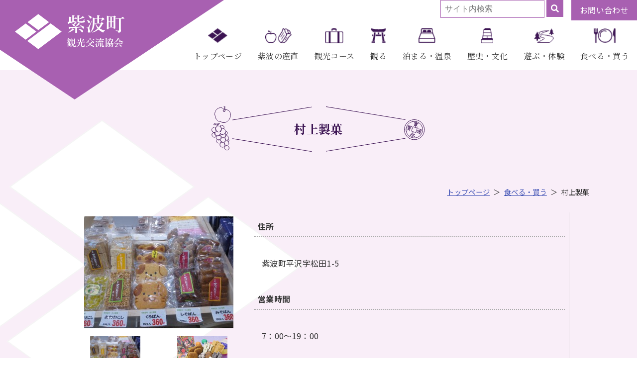

--- FILE ---
content_type: text/html; charset=UTF-8
request_url: https://www.shiwa-kanko.jp/eat-buy/eat-buy-342/
body_size: 21984
content:
<!DOCTYPE html>
<html lang="ja">
<head>
	<meta charset="UTF-8" />
	<meta http-equiv="X-UA-Compatible" content="IE=edge">
	<meta name="description" content="一般社団法人紫波町観光交流協会ホームページの村上製菓 | 一般社団法人紫波町観光交流協会ページです。…" />
	<meta name="keywords" content="" />
	<meta name="viewport" content="width=device-width,initial-scale=1.0" />
	<meta http-equiv="X-UA-Compatible" content="IE=edge" />
	
	<link href="https://fonts.googleapis.com/css2?family=Courgette&family=Noto+Sans+JP:wght@400;700&family=Noto+Serif+JP:wght@400;700&display=swap" rel="preload" as="style" onload="this.onload=null;this.rel='stylesheet'">
	<link href="https://www.shiwa-kanko.jp/common/fonts/css/fontawesome.min.css" rel="stylesheet" type="text/css" />
	<link href="https://www.shiwa-kanko.jp/common/fonts/css/brands.css" rel="stylesheet">
	<link href="https://www.shiwa-kanko.jp/common/fonts/css/solid.css" rel="stylesheet">
	<link href="https://www.shiwa-kanko.jp/common/js/slick.css" rel="stylesheet" type="text/css" />
	<link href="https://www.shiwa-kanko.jp/common/js/slick-theme.css" rel="stylesheet" type="text/css" />
	<link href="https://www.shiwa-kanko.jp/common/js/lightbox.css" rel="stylesheet" type="text/css" />
	<link href="https://www.shiwa-kanko.jp/common/style.css?rf=20220120" rel="stylesheet" type="text/css" />
<style type="text/css" media="print">

body{
  /*A4縦*/
    margin: .5em auto;
    width: 100%;
    page-break-after: always;
    font-size: 10.5pt;
    line-height:1.2em;

}
  /*最後のページは改ページを入れない*/
.print_pages:last-child{
    page-break-after: auto;
}

header .content-wrap{
	display:block;
	padding:1em;
	background: #A672AC;
}

header .content-wrap h1{
	position:relative;
	width:auto;
	height:auto;
	top:auto;
	left:auto;
	border:0 !important;
}

header .content-wrap h1 a{
	position:relative;
	left:auto;
	bottom:auto;
    width: 150px;
    height: 45px;
}

#page-wrap h3{
	margin:auto;
	padding:1em;
}

body{
	margin:0;
}

#page-wrap #page-cont table th, #page-wrap #page-cont table td{
	padding:.2em .5em;
}

#page-wrap #page-cont > :last-child{
	margin-bottom:0 !important;
}

header .content-wrap h1:after,
#page-wrap h3:before,
#page-wrap h3:after,
#historylist,
#gl-menu,
#breadcrumb,
.item-slider-thum,
.around,
#sns_bookmark,
#foot-nav,
#page-top{
	display:none !important;
}

.content-wrap{
	padding:1em;
}

#detail{
	padding:0;
}

.item-list .item-detail{
}

.slick-track > li:first-of-type{
	z-index:99999 !important;
    opacity: 1 !important;
}

.item-list .item-detail .item-slider{
	width:350px;
}

.item-list .item-detail .item-image{
	max-width:100%;
}

.item-list .item-detail > section p{
	margin-bottom:0 !important;
}

#page-wrap #page-cont img{
	width:auto;
	height:200px;
}

#page-wrap h6{
	margin-bottom:0;
}

#map{
	min-height:200px !important; 
	max-height:300px !important; 
}


</style>
	<script type="text/javascript" src="https://www.shiwa-kanko.jp/common/js/jquery-3.5.1.min.js"></script>

		<!-- All in One SEO 4.0.17 -->
		<title>村上製菓 | 一般社団法人紫波町観光交流協会</title>
		<link rel="canonical" href="https://www.shiwa-kanko.jp/eat-buy/eat-buy-342/" />
		<meta property="og:site_name" content="一般社団法人紫波町観光交流協会 | 歴史とフルーツの町・紫波を楽しもう!!" />
		<meta property="og:type" content="article" />
		<meta property="og:title" content="村上製菓 | 一般社団法人紫波町観光交流協会" />
		<meta property="og:url" content="https://www.shiwa-kanko.jp/eat-buy/eat-buy-342/" />
		<meta property="article:published_time" content="2021-03-02T00:40:58Z" />
		<meta property="article:modified_time" content="2021-04-09T05:26:23Z" />
		<meta property="twitter:card" content="summary" />
		<meta property="twitter:domain" content="www.shiwa-kanko.jp" />
		<meta property="twitter:title" content="村上製菓 | 一般社団法人紫波町観光交流協会" />
		<meta name="google" content="nositelinkssearchbox" />
		<script type="application/ld+json" class="aioseo-schema">
			{"@context":"https:\/\/schema.org","@graph":[{"@type":"WebSite","@id":"https:\/\/www.shiwa-kanko.jp\/#website","url":"https:\/\/www.shiwa-kanko.jp\/","name":"\u4e00\u822c\u793e\u56e3\u6cd5\u4eba\u7d2b\u6ce2\u753a\u89b3\u5149\u4ea4\u6d41\u5354\u4f1a","description":"\u6b74\u53f2\u3068\u30d5\u30eb\u30fc\u30c4\u306e\u753a\u30fb\u7d2b\u6ce2\u3092\u697d\u3057\u3082\u3046!!","publisher":{"@id":"https:\/\/www.shiwa-kanko.jp\/#organization"}},{"@type":"Organization","@id":"https:\/\/www.shiwa-kanko.jp\/#organization","name":"\u4e00\u822c\u793e\u56e3\u6cd5\u4eba\u7d2b\u6ce2\u753a\u89b3\u5149\u4ea4\u6d41\u5354\u4f1a","url":"https:\/\/www.shiwa-kanko.jp\/"},{"@type":"BreadcrumbList","@id":"https:\/\/www.shiwa-kanko.jp\/eat-buy\/eat-buy-342\/#breadcrumblist","itemListElement":[{"@type":"ListItem","@id":"https:\/\/www.shiwa-kanko.jp\/#listItem","position":"1","item":{"@id":"https:\/\/www.shiwa-kanko.jp\/#item","name":"\u30db\u30fc\u30e0","description":"\u6b74\u53f2\u3068\u30d5\u30eb\u30fc\u30c4\u306e\u753a\u30fb\u7d2b\u6ce2\u3092\u697d\u3057\u3082\u3046!!","url":"https:\/\/www.shiwa-kanko.jp\/"},"nextItem":"https:\/\/www.shiwa-kanko.jp\/eat-buy\/eat-buy-342\/#listItem"},{"@type":"ListItem","@id":"https:\/\/www.shiwa-kanko.jp\/eat-buy\/eat-buy-342\/#listItem","position":"2","item":{"@id":"https:\/\/www.shiwa-kanko.jp\/eat-buy\/eat-buy-342\/#item","name":"\u6751\u4e0a\u88fd\u83d3","url":"https:\/\/www.shiwa-kanko.jp\/eat-buy\/eat-buy-342\/"},"previousItem":"https:\/\/www.shiwa-kanko.jp\/#listItem"}]},{"@type":"Person","@id":"https:\/\/www.shiwa-kanko.jp\/author\/echnaadmin\/#author","url":"https:\/\/www.shiwa-kanko.jp\/author\/echnaadmin\/","name":"echnaadmin","image":{"@type":"ImageObject","@id":"https:\/\/www.shiwa-kanko.jp\/eat-buy\/eat-buy-342\/#authorImage","url":"https:\/\/secure.gravatar.com\/avatar\/32678b3a330686cb357c9d25ee246946?s=96&d=mm&r=g","width":"96","height":"96","caption":"echnaadmin"}},{"@type":"WebPage","@id":"https:\/\/www.shiwa-kanko.jp\/eat-buy\/eat-buy-342\/#webpage","url":"https:\/\/www.shiwa-kanko.jp\/eat-buy\/eat-buy-342\/","name":"\u6751\u4e0a\u88fd\u83d3 | \u4e00\u822c\u793e\u56e3\u6cd5\u4eba\u7d2b\u6ce2\u753a\u89b3\u5149\u4ea4\u6d41\u5354\u4f1a","inLanguage":"ja","isPartOf":{"@id":"https:\/\/www.shiwa-kanko.jp\/#website"},"breadcrumb":{"@id":"https:\/\/www.shiwa-kanko.jp\/eat-buy\/eat-buy-342\/#breadcrumblist"},"author":"https:\/\/www.shiwa-kanko.jp\/eat-buy\/eat-buy-342\/#author","creator":"https:\/\/www.shiwa-kanko.jp\/eat-buy\/eat-buy-342\/#author","datePublished":"2021-03-02T00:40:58+09:00","dateModified":"2021-04-09T05:26:23+09:00"}]}
		</script>
		<!-- All in One SEO -->

<link rel='dns-prefetch' href='//www.google.com' />
<link rel='dns-prefetch' href='//s.w.org' />
<link rel='stylesheet' id='contact-form-7-css'  href='https://www.shiwa-kanko.jp/common/files/func/contact-form-7/includes/css/styles.css' type='text/css' media='all' />
<link rel='shortlink' href='https://www.shiwa-kanko.jp/?p=342' />
<meta property="og:title" content="一般社団法人紫波町観光交流協会｜村上製菓" />
<meta property="og:description" content="…" />
<meta property="og:type" content="article" />
<meta property="og:url" content="https://www.shiwa-kanko.jp/eat-buy/eat-buy-342/" />
<meta property="og:image" content="https://www.shiwa-kanko.jp/common/files/uploads/2025/12/d24a30a42ed4e7f68d73b586e491543a-1.gif" />
<meta property="og:site_name" content="一般社団法人紫波町観光交流協会" />
<meta property="og:locale" content="ja_JP" />
<link rel="icon" href="https://www.shiwa-kanko.jp/common/files/uploads/2021/04/66c19942ab4ba346fdb64ccc04cde373.png" sizes="32x32" />
<link rel="icon" href="https://www.shiwa-kanko.jp/common/files/uploads/2021/04/66c19942ab4ba346fdb64ccc04cde373.png" sizes="192x192" />
<link rel="apple-touch-icon" href="https://www.shiwa-kanko.jp/common/files/uploads/2021/04/66c19942ab4ba346fdb64ccc04cde373.png" />
<meta name="msapplication-TileImage" content="https://www.shiwa-kanko.jp/common/files/uploads/2021/04/66c19942ab4ba346fdb64ccc04cde373.png" />
<style>
#news-wrap,
#mokuteki-wrap,
#page-wrap{
	background-color:#f9eef8;
}
</style>
<!-- Global site tag (gtag.js) - Google Analytics -->
<script async src="https://www.googletagmanager.com/gtag/js?id=G-S8FDYPG5K6"></script>
<script>
  window.dataLayer = window.dataLayer || [];
  function gtag(){dataLayer.push(arguments);}
  gtag('js', new Date());

  gtag('config', 'G-S8FDYPG5K6');
</script>
</head>
<body id="page">
<!-- header -->
<header>
	<section class="content-wrap">
		<h1><a href="https://www.shiwa-kanko.jp">一般社団法人紫波町観光交流協会</a></h1>
	<p id="sp_toggle"><span id="sp_toggle_icon"></span></p>
		<nav id="gl-menu">
			<ul>
				<li class=" top"><a href="https://www.shiwa-kanko.jp/">トップページ</a></li>
				<li class=" fruit"><a href="/food/">紫波の産直</a></li>
				<li class=" travel"><a href="/tourism/">観光コース</a></li>
				<li class=" view"><a href="/watch/">観る</a></li>
				<li class=" stay"><a href="/stay/">泊まる・温泉</a></li>
				<li class=" history"><a href="/history/">歴史・文化</a></li>
				<li class=" play"><a href="/play/">遊ぶ・体験</a></li>
				<li class=" food"><a href="/eat-buy/">食べる・買う</a></li>
			</ul>
			<ul>
				<li>
					<form action="/">
						<input type="text" name="s" placeholder="サイト内検索" />
						<input type="submit" class="fas" value="&#xf002;" />
					</form>
				</li>
				<li><a href="/contact/">お問い合わせ</a></li>
			</ul>
		</nav>
	</section>
</header>
<!-- /header -->	<section id="page-wrap">

	<section id="page-cont" class="content-wrap">
	<h3>村上製菓</h3>
	<ul id="breadcrumb"><li><a href="https://www.shiwa-kanko.jp"><span>トップページ</span></a></li><li><a href="https://www.shiwa-kanko.jp/eat-buy/"><span>食べる・買う</span></a></li><li><span>村上製菓</span></li></ul>	<section id="detail" class="content-wrap">
		<section>
			<section class="item-list">
				<section class="item-detail">
					<section class="item-image">
						<ul class="item-slider">
							<li><a href="https://www.shiwa-kanko.jp/common/files/uploads/2021/03/04_1-3-300x225-1.jpg" data-title=""><img src="https://www.shiwa-kanko.jp/common/files/uploads/2021/03/04_1-3-300x225-1.jpg" /></a></li>
							<li><a href="https://www.shiwa-kanko.jp/common/files/uploads/2021/03/04_3-300x225-1.jpg" data-title=""><img src="https://www.shiwa-kanko.jp/common/files/uploads/2021/03/04_3-300x225-1.jpg" /></a></li>
						</ul>
						<ul class="item-slider-thum">
							<li><img src="https://www.shiwa-kanko.jp/common/files/uploads/2021/03/04_1-3-300x225-1-250x188.jpg" /></li>
							<li><img src="https://www.shiwa-kanko.jp/common/files/uploads/2021/03/04_3-300x225-1-250x188.jpg" /></li>
						</ul>


					</section>
					<section class="item-desc">
						<h6>住所</h6>
						<p>紫波町平沢字松田1-5</p>
						<h6>営業時間</h6>
						<p>7：00～19：00</p>
						<h6>その他施設情報</h6>
						<p>◆お問合せ先<br />
TEL 019-672-4203<br />
FAX 019-672-5592</p>
						<h6>ホームページ</h6>
						<p><a href="http://xn--v8jwaz.net/?mode=sk" target="_blank" rel="nofollow">http://xn--v8jwaz.net/?mode=sk</a></p>

					</section>
				</section>

						<p>懐かしい駄菓子を、昔ながらの製法で手作り販売をしております。 店舗はございませんが、紫波町内各産直、ナックス、ラ・フランス温泉館などで販売しております。 ひねり菓子、みそぱんや、紫波のフル－ツを使った最中もございます。 ネットショップも展開しておりますので、ぜひホ－ムペ－ジをご覧くださいませ。</p>


	<section id="page-cont" class="content-wrap">
                	</section>

				<div id="map" style="height:330px;"><!-- Google Map表示 --></div>
<script async defer src="https://maps.googleapis.com/maps/api/js?key=AIzaSyBkkuRzDthSyICsPgPCpKoXnKWasls9S-8&callback=initMap"></script>
<script>
const data = [
  { name: "村上製菓", lat: 39.55056800000001, lng: 141.1542303, place: '紫波町平沢字松田1-5', pr:'', url: 'https://www.google.com/maps?q=39.55056800000001,141.1542303' },
];

  function initMap() {
    const defaultSettings = {zoom: 14, center: {lat: 39.55056800000001, lng: 141.1542303},styles: [
  {
    featureType: 'administrative',
    elementType: 'all',
    stylers: [
      {hue: '#434b53'},
      {saturation : -50},
    ],
  },
  {
    featureType: 'landscape',
    elementType: 'all',
    stylers: [
      {hue: '#434b53'},
      {saturation : -50},
    ],
  },
  {
    featureType: 'poi',
    elementType: 'all',
    stylers: [
      {hue: '#434b53'},
      {saturation : -50},
    ],
  },
]
};
    const map = new google.maps.Map(
      document.querySelector('#map'),
      defaultSettings
    );

  let currentWindow;

  data.map(function(d){
    const marker = new google.maps.Marker({
      position: {lat: d.lat, lng: d.lng},
	animation: google.maps.Animation.DROP,
      map: map,
      icon:{
		url: '/common/img/pin_icon.png',
		scaledSize: new google.maps.Size(20,33)
	} 
    });


      const infoWindow = new google.maps.InfoWindow({content: '<strong>' + d.name + '</strong><br /><span style="font-size:80%;">' + d.place + '</span><br /><br /><a href="' + d.url + '" target="_brank"><span style="font-size:80%;">Google Mapで開く</span></a>'});
      infoWindow.open(map, marker);

    marker.addListener('click', function() {
      currentWindow && currentWindow.close();
      const infoWindow = new google.maps.InfoWindow({content: '<strong>' + d.name + '</strong><br /><span style="font-size:80%;">' + d.place + '</span><br /><br /><a href="' + d.url + '" target="_brank"><span style="font-size:80%;">Google Mapで開く</span></a>'});
      infoWindow.open(map, marker);
      currentWindow = infoWindow;
    });
  });


  }
</script>
				<p><span style="display:inline-block;font-size:80%;">※地図はGoogle Mapにリンクします。表示座標や表記はGoogle Mapの登録状況により異なることがございます。</p>
			</div>
		</section>
	</section>
</section>




                <section id="page-cont" class="content-wrap around">
<h4>周辺の施設（紫波西部）</h4>
<section class="item-list">
		<section class="item-detail">
			<section class="item-desc">
				<h5>山王海ダム<span>歴史・文化</span></h5>
				<p>山王海ダム　さんのうかいだむ　　土舘 国有林（志和稲荷神社から南西約２.８ｋｍ）
　志和稲荷前の「水げんか」は、記録に残るだけでも３００余年の間に３６回を数え、そのうち数回は死者を出すほどに凄まじいものでありました。
　大正年代からの山王海溜池構想は、幾多の挫折と二十年余の曲折を経て、遂に農地開…</p>
				<p class="btn"><a href="https://www.shiwa-kanko.jp/history/history-2301/">詳細を見る</a></p>
			</section>
		</section>
		<section class="item-detail">
			<section class="item-desc">
				<h5>久々館遺跡<span>歴史・文化</span></h5>
				<p>久々館遺跡　くくだていせき（遺跡コードLE56.2280） 
　久々館遺跡は、陣ヶ岡から北西約１㎞に位置しています。中世後半期にこの地方を領有した斯波氏の居城高水寺城跡は東方約５㎞の北上川右岸にあります。遺跡の北側は矢巾町との境界に近く、宮手川右岸の比高約２ｍの段丘崖に面し立地しています。　
　…</p>
				<p class="btn"><a href="https://www.shiwa-kanko.jp/history/2285-2/">詳細を見る</a></p>
			</section>
		</section>
		<section class="item-detail">
			<section class="item-desc">
				<h5>澤口観音堂<span>歴史・文化</span></h5>
				<p>澤口観音堂　さわぐちかんのんどう
／木像准胝観世音菩薩座像　もくぞうじゅんていかんぜおんざぞう（町指定文化財）
&nbsp;
　八戸藩初代藩主直房の次男直常の供養のため、旧土舘村内に観音堂が建立されました。本尊は紫波町指定文化財(彫刻)の木像准胝観世音菩薩座像です。現在の澤口観音堂は土館源勝寺…</p>
				<p class="btn"><a href="https://www.shiwa-kanko.jp/history/history-2281/">詳細を見る</a></p>
			</section>
		</section>
		<section class="item-detail">
			<section class="item-desc">
				<h5>武田家住宅<span>歴史・文化</span></h5>
				<p>武田家住宅　たけだけじゅうたく（町指定文化財）
　紫波町指定文化財(建造物)の武田家住宅は、１００坪を超える県内有数の規模の曲り家で、主屋は明和３年(1766)、馬屋は明和４年(1767)建設との記録があります。
　手前に「ちゃのま」奥に「じょい」を間取りする「奥－ジョイ型」の民家です。「だいど…</p>
				<p class="btn"><a href="https://www.shiwa-kanko.jp/history/history-2279/">詳細を見る</a></p>
			</section>
		</section>
		<section class="item-detail">
			<section class="item-desc">
				<h5>黄金堂<span>歴史・文化</span></h5>
				<p>宝珠山　黄金堂　真言宗醍醐派　こがねどう
　地域の講中によって支えられている当寺の縁起には、坂上田村麻呂将軍が両軍戦没者の霊を弔わんとこの地に一寺建立、黄金堂と称し、十一面観音像の尊像を安置し京に帰る。承和年中、慈覚大師ご来場、五尺二寸の尊像を刻して安置する。
　黄金堂は、もと一キロ程南の小山市…</p>
				<p class="btn"><a href="https://www.shiwa-kanko.jp/history/history-2241/">詳細を見る</a></p>
			</section>
		</section>
		<section class="item-detail">
			<section class="item-desc">
				<h5>村井権兵衛屋敷跡<span>歴史・文化</span></h5>
				<p>村井権兵衛屋敷跡　(南部杜氏発祥の地)　むらいごんべえやしきあと
　紫波町上平沢にあった近江商人の村井権兵衛は、延宝5年(1677年)に南部藩内で初めて澄酒造りに成功した。それまでの酒は醪のままの“ろ過”しない、いわゆる「どぶろく」だけだったが、大阪池田流の「すみ酒」の醸造技術を持ち込み、以来酒造…</p>
				<p class="btn"><a href="https://www.shiwa-kanko.jp/history/history-2240/">詳細を見る</a></p>
			</section>
		</section>
		<section class="item-detail">
			<section class="item-image">
				<p><img src="https://www.shiwa-kanko.jp/common/files/uploads/2021/02/f8fac57bda64f90eb67f08f06f133d89-300x225-1.jpg" /></p>
			</section>
			<section class="item-desc">
				<h5>八戸藩志和代官所跡<span>歴史・文化</span></h5>
				<p>八戸藩志和代官所跡　はちのへはんしわだいかんしょあと
　寛文4年(1664年)南部藩2代目藩主の重直公が継嗣を決めないまま死去した為、幕府の裁定により南部藩は8万石の盛岡南部藩と2万石の八戸藩とに分割された。
紫波町の上平沢、稲藤、上土館、下土館、北片寄、中片寄、南片寄の7ヶ村は八戸藩の飛び地と…</p>
				<p class="btn"><a href="https://www.shiwa-kanko.jp/history/history-2239/">詳細を見る</a></p>
			</section>
		</section>
		<section class="item-detail">
			<section class="item-image">
				<p><img src="https://www.shiwa-kanko.jp/common/files/uploads/2021/12/a957359bf0d9fc80a99677e5d2ac4263-520x174.jpg" /></p>
			</section>
			<section class="item-desc">
				<h5>金田石卒都婆群／金田館遺跡<span>歴史・文化</span></h5>
				<p>金田石卒都婆群 かなだいしそとばぐん／金田館遺跡 かなだいせき
町指定文化財（考古資料）  (遺跡コードLE７７．２１７７）　
　石卒都婆は１１基で、梵字が刻まれた無紀年銘碑８基と白碑３基が、金田館遺跡の東端部に一団となって所在しています。８基のうち金剛界大日如来を表す｢バン｣が３基、阿弥陀如来…</p>
				<p class="btn"><a href="https://www.shiwa-kanko.jp/history/history-2207/">詳細を見る</a></p>
			</section>
		</section>
		<section class="item-detail">
			<section class="item-desc">
				<h5>志和稲荷街道跡<span>歴史・文化</span></h5>
				<p>志和稲荷街道跡  しわいなりかいどうあと
町指定文化財（史跡） 
　南部家では２７代利直以来、歴代にわたって志和稲荷社に対する信仰が厚く、直参・代参が度々行われて来ました。天保５年（1834）３８代利済は参詣道の整備に着手し翌年完成しています。
　これが志和稲荷街道で、日光街道を模したと言われ…</p>
				<p class="btn"><a href="https://www.shiwa-kanko.jp/history/history-2203/">詳細を見る</a></p>
			</section>
		</section>
		<section class="item-detail">
			<section class="item-image">
				<p><img src="https://www.shiwa-kanko.jp/common/files/uploads/2021/02/53c20103e6a7e15df7fab8ec3a559ffb-520x327.jpg" /></p>
			</section>
			<section class="item-desc">
				<h5>土舘源勝寺跡<span>歴史・文化</span></h5>
				<p>土舘源勝寺跡　つちだてげんしょうじあと
町指定文化財（史跡）
　『盛岡砂子もりおかすなこ』 によれば享徳３年(1454)開基とされ、斯波氏の帰依を受けて代々の菩提寺であったと伝えられています。斯波氏滅亡後は南部氏の保護するところとなり慶長年間(1596-1615)に盛岡城下に移されています。
…</p>
				<p class="btn"><a href="https://www.shiwa-kanko.jp/history/history-2202/">詳細を見る</a></p>
			</section>
		</section>
		<section class="item-detail">
			<section class="item-image">
				<p><img src="https://www.shiwa-kanko.jp/common/files/uploads/2022/08/bc45f69e93affb37001300e0299cfd9b-520x383.jpg" /></p>
			</section>
			<section class="item-desc">
				<h5>新山周辺の城館群<span>歴史・文化</span></h5>
				<p>新山神社周辺の城館群
寺館（新山神社里宮）・笹森館・愛宕山館
　新山神社奥宮の周辺に、かっては新山(しんざん)寺の伽藍が広がっていた。それらの宗教施設を守るように東側の山裾に沿って、笹森館、愛宕山館、寺館、金田館が設けられていた。これらの中で、寺館が最も大規模である。主郭に当たる場所に現在は新山…</p>
				<p class="btn"><a href="https://www.shiwa-kanko.jp/history/history-2121/">詳細を見る</a></p>
			</section>
		</section>
		<section class="item-detail">
			<section class="item-image">
				<p><img src="https://www.shiwa-kanko.jp/common/files/uploads/2022/08/5a5bbbfd069b1301c06d6ec343d33d0c-520x249.jpg" /></p>
			</section>
			<section class="item-desc">
				<h5>山王海館跡<span>歴史・文化</span></h5>
				<p>山王海館跡　さんのうかいだてあと
斯波詮直が南部氏から逃れ、隠れ住んだ・山王海館
別名：太郎山王海館　館主：山王海左衛門太郎　形式：山城　遺構：郭・土塁・空堀　
規模：１００ｍ×１００ｍ、標高３３０ｍ、比高３０ｍ　文献：『内史略』
　館跡は志和稲荷神社より西方約５ｋｍの地点、縦横に深谷が走る…</p>
				<p class="btn"><a href="https://www.shiwa-kanko.jp/history/history-2110/">詳細を見る</a></p>
			</section>
		</section>
		<section class="item-detail">
			<section class="item-image">
				<p><img src="https://www.shiwa-kanko.jp/common/files/uploads/2022/08/55c9822265365b66b5584ea2902141a9-485x520.jpg" /></p>
			</section>
			<section class="item-desc">
				<h5>弥勒寺経塚跡<span>歴史・文化</span></h5>
				<p>弥勒寺経塚跡／弥勒地館遺跡　みろくじきょうづかあと／みろくじだていせき
弥勒経塚・寺院跡跡と弥勒地館・笹木館
　陸中八十八ヶ所霊場の二十番札所になる弥勒堂の裏山が弥勒地館跡である。三方は急崖で南西尾根は沢と空堀と土塁で画され、さらに内堀を四周させ堅固にしている。南西中核部は三段に造られ陶器片の出…</p>
				<p class="btn"><a href="https://www.shiwa-kanko.jp/history/history-2097/">詳細を見る</a></p>
			</section>
		</section>
		<section class="item-detail">
			<section class="item-image">
				<p><img src="https://www.shiwa-kanko.jp/common/files/uploads/2022/08/a5d0259302f461b1ed131ef98430ef87-520x223.jpg" /></p>
			</section>
			<section class="item-desc">
				<h5>片寄城／柳田館遺跡<span>歴史・文化</span></h5>
				<p>片寄城／柳田館遺跡　かたよせじょう/やなぎだだていせき
安倍道沿い最大の城館　片寄城
別名：柳田館・吉兵衛館・中野館・今崎城
　奥羽山系の支脈東緑部にあたり、小谷によって形成されるほぼ独立した丘陵上に占地し滝名川流域から北上河岸まで一望される。塁壕に区切られた南・北郭とその東部によって構成され…</p>
				<p class="btn"><a href="https://www.shiwa-kanko.jp/history/history-2091/">詳細を見る</a></p>
			</section>
		</section>
		<section class="item-detail">
			<section class="item-image">
				<p><img src="https://www.shiwa-kanko.jp/common/files/uploads/2022/08/IMG_8820-520x346.jpg" /></p>
			</section>
			<section class="item-desc">
				<h5>憶念山稱名寺<span>歴史・文化</span></h5>
				<p>憶念山稱名寺　(おくねんざんしょうみょうじ)（浄土宗）
《町指定文化財(彫刻)　木像阿弥陀如来立像(もくぞうあみだにょらいりゅうぞう)　》
　元和5年(1619)開創。開山上人は、良証故白和尚。院号を専修院といい、花巻市の広隆寺末です。本尊は、俗に黒本尊と呼ばれる阿弥陀如来立像で、恵心僧都作と伝…</p>
				<p class="btn"><a href="https://www.shiwa-kanko.jp/history/history-2061/">詳細を見る</a></p>
			</section>
		</section>
		<section class="item-detail">
			<section class="item-image">
				<p><img src="https://www.shiwa-kanko.jp/common/files/uploads/2022/08/IMG_8811-520x346.jpg" /></p>
			</section>
			<section class="item-desc">
				<h5>蓬莱山隠里寺<span>歴史・文化</span></h5>
				<p>蓬莱山隠里寺　(ほうらいざんいんりじ)（浄土宗）/シラカシ(町指定文化財（天然記念物）)
　隠里寺は、詳しくは蓬莱山西光院隠里寺と称し、本尊阿弥陀如来。本寺は栃木県益子町大沢の名越大本山円通寺で、その末寺になっています。本寺円通寺の「古書人別御改帳」及び「南部叢書」によると、開基は永正４年(150…</p>
				<p class="btn"><a href="https://www.shiwa-kanko.jp/history/history-2060/">詳細を見る</a></p>
			</section>
		</section>
		<section class="item-detail">
			<section class="item-image">
				<p><img src="https://www.shiwa-kanko.jp/common/files/uploads/2022/08/IMG_8800-520x346.jpg" /></p>
			</section>
			<section class="item-desc">
				<h5>長亀山願圓寺<span>歴史・文化</span></h5>
				<p>長亀山願圓寺　(ちょうきざんがんえんじ)（真宗大谷派）/シダレザクラ／モウソウダケの群落(町指定文化財（天然記念物）)
　願圓寺の開基釈了興は、桜田刑部と称する郷士で、たまたま宗祖親鸞聖人の直弟是信房の開基である彦部の本誓寺に参詣し、喜びのあまり深く真宗の教えに帰依し、永禄元年(1558)に剃髪し…</p>
				<p class="btn"><a href="https://www.shiwa-kanko.jp/history/history-2059/">詳細を見る</a></p>
			</section>
		</section>
		<section class="item-detail">
			<section class="item-image">
				<p><img src="https://www.shiwa-kanko.jp/common/files/uploads/2022/08/IMG_8786-520x346.jpg" /></p>
			</section>
			<section class="item-desc">
				<h5>慈眼院<span>歴史・文化</span></h5>
				<p>慈眼院　(じげんいん)（天台宗）
　慈眼院は、近江国滋賀郡園城寺の末で、遠祖の順覚法印は弘安２年(1279)藤原為雄の長男として京都に生まれました。４０歳の時、発心出家、聖護院宮、順助法親王に師事。そののち修験道の行者となり諸国を巡錫し、荒廃した祠堂の再建に努めたといわれます。
　たまたま元享・…</p>
				<p class="btn"><a href="https://www.shiwa-kanko.jp/history/history-2058/">詳細を見る</a></p>
			</section>
		</section>
		<section class="item-detail">
			<section class="item-image">
				<p><img src="https://www.shiwa-kanko.jp/common/files/uploads/2022/08/IMG_8778-520x346.jpg" /></p>
			</section>
			<section class="item-desc">
				<h5>欣求寺<span>歴史・文化</span></h5>
				<p>欣求寺　(ごんぐじ)（浄土宗）
　欣求寺は、長年欣求庵（通称アンデラ）と呼ばれて来ましたが、昭和２７年(1952)新法人法による寺院規則制定の際、欣求寺に改めました。
　正保３年(1646)欣誉浄心大徳によって創建され、初めは前屋敷に建てられたようですが、享保６年(1721)三代昭誉西光大徳の代…</p>
				<p class="btn"><a href="https://www.shiwa-kanko.jp/history/history-2057/">詳細を見る</a></p>
			</section>
		</section>
		<section class="item-detail">
			<section class="item-image">
				<p><img src="https://www.shiwa-kanko.jp/common/files/uploads/2022/08/IMG_8771-520x346.jpg" /></p>
			</section>
			<section class="item-desc">
				<h5>蓮台山極楽寺<span>歴史・文化</span></h5>
				<p>蓮台山極楽寺　(れんだいざんごくらくじ)（浄土宗）
　極楽寺は、良称鉄玄和尚が磐城の専称寺で修行し、大永６年(1526)に帰省して出身地の上松本に草庵を結び、念仏を広めたのが始まりで、天正４年(1576)三代のとき本山専称寺から山号及び華開院の号を賜わりました。
　延宝元年(1673)七代教存和…</p>
				<p class="btn"><a href="https://www.shiwa-kanko.jp/history/history-2056/">詳細を見る</a></p>
			</section>
		</section>
		<section class="item-detail">
			<section class="item-image">
				<p><img src="https://www.shiwa-kanko.jp/common/files/uploads/2022/08/IMG_8764-520x346.jpg" /></p>
			</section>
			<section class="item-desc">
				<h5>高木山光円寺<span>歴史・文化</span></h5>
				<p>高木山光円寺　(こうぼくざんこうえんじ)（真宗大谷派）/シダレアカマツ(町指定文化財)（天然記念物）
　光円寺は、慶長１８年(1613)高林近江治行（順誓）が、教如上人から「高木山光円寺」の寺号を賜わって開山しました。
　寺伝の縁起によれば、この寺の先祖である柳田右京直信が、康平５年(1062)…</p>
				<p class="btn"><a href="https://www.shiwa-kanko.jp/history/history-2055/">詳細を見る</a></p>
			</section>
		</section>
		<section class="item-detail">
			<section class="item-desc">
				<h5>スギ群<span>歴史・文化</span></h5>
				<p>スギ群　(町指定文化財（天然記念物）
　スギはヒノキ科の常緑針葉樹です。水分神社周辺のスギ群は、町内では志和稲荷神社のスギ群に次ぐ大樹です。社殿裏には湧水があり、現在も地域の水源として利用されています。藩政期の水分神社周辺は、盛岡藩の水源涵養林「水ノ目山」に指定され、樹木の伐採が禁止されていました…</p>
				<p class="btn"><a href="https://www.shiwa-kanko.jp/history/history-2029/">詳細を見る</a></p>
			</section>
		</section>
		<section class="item-detail">
			<section class="item-desc">
				<h5>シダレアカマツ<span>歴史・文化</span></h5>
				<p>シダレアカマツ　(町指定文化財（天然記念物）
　アカマツはマツ科の常緑針葉高木です。光円寺のシダレアカマツは、大正５年(1916)頃、付近の原野に生えていたものを移植したものです。古木ではありませんが、完全な枝垂性のアカマツで、突然変異による珍しいものです。
　昭和５７年(1982)指定。指定当…</p>
				<p class="btn"><a href="https://www.shiwa-kanko.jp/history/history-2028/">詳細を見る</a></p>
			</section>
		</section>
		<section class="item-detail">
			<section class="item-desc">
				<h5>ツバキ<span>歴史・文化</span></h5>
				<p>ツバキ　(町指定文化財（天然記念物）
　ツバキ科ツバキ属で、このツバキは県中央部・県北では類を見ないほどの巨樹と言われています。開花時期は四月頃で一斉に数百の花が咲き競う姿は見事です。
　昭和５７年(1982)指定。指定当時の推定樹齢３２０年。</p>
				<p class="btn"><a href="https://www.shiwa-kanko.jp/history/history-2027/">詳細を見る</a></p>
			</section>
		</section>
		<section class="item-detail">
			<section class="item-desc">
				<h5>イロハモミジ<span>歴史・文化</span></h5>
				<p>イロハモミジ　(町指定文化財（天然記念物）
　イロハモミジはカエデ科の落葉高木で、タカオモミジ、イロハカエデの別称をもちます。イロハは七裂する葉の裂片を「いろはにほへと」と七つ数えるところからつき、カエデは蛙手、モミジは紅葉(もみじ)が他のものより優れていることによります。
　このイロハモミジは…</p>
				<p class="btn"><a href="https://www.shiwa-kanko.jp/history/history-2026/">詳細を見る</a></p>
			</section>
		</section>
		<section class="item-detail">
			<section class="item-desc">
				<h5>カシワ<span>歴史・文化</span></h5>
				<p>カシワ　(町指定文化財（天然記念物）
　カシワはブナ科の落葉高木で、別名モチガシワ、カシワギと呼ばれます。このカシワは県内でも十指に入る大木で、根元から生えているオオモミジを幹の途中から抱えたかたちとなっているのも見事です。
　昭和５４年(197９)指定。指定当時の推定樹齢３２０年。</p>
				<p class="btn"><a href="https://www.shiwa-kanko.jp/history/history-2025/">詳細を見る</a></p>
			</section>
		</section>
		<section class="item-detail">
			<section class="item-desc">
				<h5>シラカシ<span>歴史・文化</span></h5>
				<p>シラカシ　(町指定文化財（天然記念物）
　シラカシは温帯に生育するブナ科の常緑高木で、福島県以南に分布します。隠里寺の庫裏裏手の一段高い所にあるシラカシは、植栽されたものですが自生の北限を大きく越え岩手県でも最大のものです。
　昭和５０年(1975)指定。指定当時の推定樹齢２４０年。</p>
				<p class="btn"><a href="https://www.shiwa-kanko.jp/history/history-2020/">詳細を見る</a></p>
			</section>
		</section>
		<section class="item-detail">
			<section class="item-desc">
				<h5>モウソウダケの群落<span>歴史・文化</span></h5>
				<p>モウソウダケの群落　(町指定文化財（天然記念物）
　モウソウダケは中国原産のイネ科タケササ類です。願円寺の東南斜面の日当たりの良い場所に、１０アールにわたって約６００本が群生しています。２００年程前に第１６代住職が植えたものと伝えられ、表日本では北限域にあります。
　昭和５０年(1975)指定。</p>
				<p class="btn"><a href="https://www.shiwa-kanko.jp/history/history-2019/">詳細を見る</a></p>
			</section>
		</section>
		<section class="item-detail">
			<section class="item-desc">
				<h5>シダレザクラ<span>歴史・文化</span></h5>
				<p>シダレザクラ　(町指定文化財（天然記念物）
　シダレザクラはバラ科の落葉高木で、別名イトヒガンと呼ばれます。エドヒガンの一系で、枝が垂れ下がります。願円寺参道のシダレザクラは、岩手県で４番目の太さといわれ満開の姿は見事です。
　昭和５０年(1975)指定。指定当時の推定樹齢不明。</p>
				<p class="btn"><a href="https://www.shiwa-kanko.jp/history/2018-2/">詳細を見る</a></p>
			</section>
		</section>
		<section class="item-detail">
			<section class="item-desc">
				<h5>志和稲荷の大スギ群<span>歴史・文化</span></h5>
				<p>志和稲荷の大スギ群　(しわいなりのおおすぎぐん)(町指定文化財（天然記念物）
　スギはスギ科の常緑針葉高木で、樹皮は赤褐色で幹はまっすぐに伸びます。
　斯波、南部両氏の崇敬を受けた志和稲荷神社の境内に群生する杉の大木は、森厳なたたずまいに満ちています。中でも御神木は最大の古木で、 ｢稲荷さんの大…</p>
				<p class="btn"><a href="https://www.shiwa-kanko.jp/history/history-2017/">詳細を見る</a></p>
			</section>
		</section>
		<section class="item-detail">
			<section class="item-desc">
				<h5>オオモミジ<span>歴史・文化</span></h5>
				<p>オオモミジ　(町指定文化財（天然記念物）
　オオモミジは落葉高木でイロハモミジに似ていますが、葉が大きく１０ｃｍ程になり掌状に七つに裂けた形をしています。このオオモミジは紫波町一の巨木で指定当時は岩手県で四番目の大きさといわれていました。
　昭和５０年(1975)指定。指定時の推定樹齢３５０年。</p>
				<p class="btn"><a href="https://www.shiwa-kanko.jp/history/history-2014/">詳細を見る</a></p>
			</section>
		</section>
		<section class="item-detail">
			<section class="item-image">
				<p><img src="https://www.shiwa-kanko.jp/common/files/uploads/2021/02/06_3.jpg" /></p>
			</section>
			<section class="item-desc">
				<h5>蜂神社<span>歴史・文化</span></h5>
				<p>蜂神社　(はちじんじゃ)/陣ケ岡陣営跡　(じんがおかじんえいあと)(町指定文化財)/陣ケ岡遺跡　(じんがおかいせき)(遺跡コードLE66.0208)/日の輪月の輪形遺跡　(ひのわつきのわがたいせき)



祭　　　神
誉田別命(ほんだわけのみこと)


祭　　　日
例祭８月３０日…</p>
				<p class="btn"><a href="https://www.shiwa-kanko.jp/history/history-1743/">詳細を見る</a></p>
			</section>
		</section>
		<section class="item-detail">
			<section class="item-image">
				<p><img src="https://www.shiwa-kanko.jp/common/files/uploads/2021/02/0e5bc36c8eaef3da941c9be717746ad2-520x327.jpg" /></p>
			</section>
			<section class="item-desc">
				<h5>水分神社<span>歴史・文化</span></h5>
				<p>水分神社　(みずわけじんじゃ)/スギ群(町指定文化財)



祭　　　神
水波能売命(みずはのめのみこと)


祭　　　日
例祭９月１０日


由　　　緒

　宝暦年度(１７５１～１７６３)の代官所調に、その頃、当社に残っている棟札に、寛永元年(１６２４)４月８日、小屋敷…</p>
				<p class="btn"><a href="https://www.shiwa-kanko.jp/history/history-1745/">詳細を見る</a></p>
			</section>
		</section>
		<section class="item-detail">
			<section class="item-image">
				<p><img src="https://www.shiwa-kanko.jp/common/files/uploads/2021/02/98160d1bb15b298c43d62402bc0c0338-520x327.jpg" /></p>
			</section>
			<section class="item-desc">
				<h5>新山神社<span>歴史・文化</span></h5>
				<p>新山神社　(にいやまじんじゃ)



祭　　　神
稲倉魂命(うがのみたまのみこと)


祭　　　日
例祭９月１７日


由　　　緒

　大同年間(８０６～８０９)、征夷大将軍坂上田村麻呂が衣食住の守護神として勧請し給うたと伝えられています。その後、平泉の藤原氏は山王海に金…</p>
				<p class="btn"><a href="https://www.shiwa-kanko.jp/history/history-1749/">詳細を見る</a></p>
			</section>
		</section>
		<section class="item-detail">
			<section class="item-desc">
				<h5>八幡神社(片寄)<span>歴史・文化</span></h5>
				<p>八幡神社(片寄)　(はちまんじんじゃ)(かたよせ)



祭　　　神
誉田別命(ほんだわけのみこと)


祭　　　日
例祭９月１日


由　　　緒
　不詳。屋号「鳥巾(とりはば)」の家神として建立されました。のちに豪商村井権兵衛が崇敬しました。明治６年(１８７３)に、上平沢…</p>
				<p class="btn"><a href="https://www.shiwa-kanko.jp/history/history-1752/">詳細を見る</a></p>
			</section>
		</section>
		<section class="item-detail">
			<section class="item-desc">
				<h5>白山神社(片寄)<span>歴史・文化</span></h5>
				<p>白山神社(片寄)　(はくさんじんじゃ)(かたよせ)



祭　　　神

伊弉冉命(いざなみのみこと)
菊理姫命(くくりひめのみこと)



祭　　　日
例祭９月５日


由　　　緒
　里伝によると田村将軍の勧請にかかるといわれています。権現堂の源之丞という者が別当でし…</p>
				<p class="btn"><a href="https://www.shiwa-kanko.jp/history/history-1751/">詳細を見る</a></p>
			</section>
		</section>
		<section class="item-detail">
			<section class="item-desc">
				<h5>山祇神社(片寄)<span>歴史・文化</span></h5>
				<p>山祇神社(片寄)　(やまづみじんじゃ)(かたよせ)



祭　　　神
山津見命(やまつみのみこと)


祭　　　日
例祭９月４日


由　　　緒
　現在、同一境内に山祇神社が二社鎮座しているが、これらは、もと山王海集落の松木平と小清水にあったものを山王海ダムの建設に伴って水…</p>
				<p class="btn"><a href="https://www.shiwa-kanko.jp/history/history-1750/">詳細を見る</a></p>
			</section>
		</section>
		<section class="item-detail">
			<section class="item-desc">
				<h5>熊野神社(下松本)<span>歴史・文化</span></h5>
				<p>熊野神社(下松本)　(くまのじんじゃ)(しもまつもと)



祭　　　神
伊弉那諾命(いざなぎのみこと)


祭　　　日
例祭９月５日


由　　　緒
　里伝によると、斯波御所の勧請で、その家臣松本清兵衛が永禄年間(１５５８～１５６９)に再興しました。明治４年(１８７１)１…</p>
				<p class="btn"><a href="https://www.shiwa-kanko.jp/history/history-1744/">詳細を見る</a></p>
			</section>
		</section>
		<section class="item-detail">
			<section class="item-image">
				<p><img src="https://www.shiwa-kanko.jp/common/files/uploads/2021/02/9298d0867d17b4856600e3ba8d3ca113-520x327.jpg" /></p>
			</section>
			<section class="item-desc">
				<h5>志和古稲荷神社<span>歴史・文化</span></h5>
				<p>志和古稲荷神社　(しわふるいなりじんじゃ)



祭　　　神
宇迦之御魂命(うかのみたまのみこと)


祭　　　日
初午祭旧２月初午　中午祭旧２月中午　末午祭旧２月末午　初九日祭旧９月９日　中九日祭旧９月１９日　末九日祭旧９月２９日　年越祭旧１１月８日


由　　　緒

…</p>
				<p class="btn"><a href="https://www.shiwa-kanko.jp/history/history-1746/">詳細を見る</a></p>
			</section>
		</section>
		<section class="item-detail">
			<section class="item-image">
				<p><img src="https://www.shiwa-kanko.jp/common/files/uploads/2021/02/ae2de06dcd58d65025cb7dd82c6708ab-520x327.jpg" /></p>
			</section>
			<section class="item-desc">
				<h5>志和稲荷神社<span>歴史・文化</span></h5>
				<p>志和稲荷神社　(しわいなりじんじゃ)/志和稲荷の大スギ群　(しわいなりのおおすぎぐん)(町指定文化財)



祭　　　神

宇迦之御魂命(うかのみたまのみこと)
猿田彦命(さるたひこのみこと)
大宮能売命(おおみやのめのみこと)



祭　　　日

初午祭旧２月初午　中午…</p>
				<p class="btn"><a href="https://www.shiwa-kanko.jp/history/history-1747/">詳細を見る</a></p>
			</section>
		</section>
		<section class="item-detail">
			<section class="item-desc">
				<h5>志和八幡宮<span>歴史・文化</span></h5>
				<p>志和八幡宮　(しわはちまんぐう)



祭　　　神
誉田別命武甕槌命(ほんだわけのみことたけかつちのみこと)


祭　　　日
例祭９月８日


由　　　緒

　貞観４年(８６２)８月、山城国男山八幡宮を勧請し、後、天喜５年(１０５７)、源頼義が安倍貞任征伐のため来て陣ヶ岡…</p>
				<p class="btn"><a href="https://www.shiwa-kanko.jp/history/history-1748/">詳細を見る</a></p>
			</section>
		</section>
		<section class="item-detail">
			<section class="item-image">
				<p><img src="https://www.shiwa-kanko.jp/common/files/uploads/2021/12/a957359bf0d9fc80a99677e5d2ac4263-520x174.jpg" /></p>
			</section>
			<section class="item-desc">
				<h5>金田館遺跡<span>歴史・文化</span></h5>
				<p>金田館遺跡　かなだだていせき
　滝名川から南方に続く段丘上にある。この段丘に添って安倍道と言われる古道が通り、道に沿って新山神社、新山寺跡、願圓寺、隠里寺、称名寺、黄金堂などの神社仏閣が並ぶ。また城館跡も浦田館、寺館、愛宕山館、笹森館、片寄城など多くの館跡が残っている。金田館は県道の西側、比高３ｍ…</p>
				<p class="btn"><a href="https://www.shiwa-kanko.jp/history/history-1622/">詳細を見る</a></p>
			</section>
		</section>
		<section class="item-detail">
			<section class="item-image">
				<p><img src="https://www.shiwa-kanko.jp/common/files/uploads/2021/10/e51dec5538a7231cc63d652427b6c839-520x293.jpg" /></p>
			</section>
			<section class="item-desc">
				<h5>【標柱】久々館遺跡<span>歴史・文化</span></h5>
				<p>【標柱】久々館遺跡　(くくだていせき)
　県道盛岡石鳥谷線の宮手字久々館地内に所在する中世の城館跡です。
　県道の両側に、空掘や土塁の跡が現存しています。</p>
				<p class="btn"><a href="https://www.shiwa-kanko.jp/history/history-1430/">詳細を見る</a></p>
			</section>
		</section>
		<section class="item-detail">
			<section class="item-image">
				<p><img src="https://www.shiwa-kanko.jp/common/files/uploads/2021/09/cd8ce658f3f2f61819a6691c6a66f254.jpg" /></p>
			</section>
			<section class="item-desc">
				<h5>稲藤(フクベ)館遺跡<span>歴史・文化</span></h5>
				<p>稲藤(フクベ)館遺跡
斯波氏重臣稲藤氏の居館・稲藤館
別名　ふくべ館

[caption id="attachment_1495" align="alignright" width="250"] 稲藤館南西側[/caption]

   紫波インターチェンジの東側、県道紫波・雫石線に添っ…</p>
				<p class="btn"><a href="https://www.shiwa-kanko.jp/history/history-1492/">詳細を見る</a></p>
			</section>
		</section>
		<section class="item-detail">
			<section class="item-image">
				<p><img src="https://www.shiwa-kanko.jp/common/files/uploads/2021/03/02_1-3-300x225-1.jpg" /></p>
			</section>
			<section class="item-desc">
				<h5>陶房金沢<span>体験</span></h5>
				<p>東根山麓で、素朴で温かみのある作品を焼いています。記念品ご贈答などのご注文、陶芸体験にも応じております。</p>
				<p class="btn"><a href="https://www.shiwa-kanko.jp/play/play-457/">詳細を見る</a></p>
			</section>
		</section>
		<section class="item-detail">
			<section class="item-image">
				<p><img src="https://www.shiwa-kanko.jp/common/files/uploads/2021/03/maxresdefault-300x189-1.jpg" /></p>
			</section>
			<section class="item-desc">
				<h5>あづまね温泉保養施設　ききょう荘<span>体験</span></h5>
				<p>東根山のすぐふもとにあります。アルカリ単純温泉は美容と健康疲労回復に効果あり、三時間は湯ざめしないと定評のあるあづまね温泉。</p>
				<p class="btn"><a href="https://www.shiwa-kanko.jp/play/play-451/">詳細を見る</a></p>
			</section>
		</section>
		<section class="item-detail">
			<section class="item-image">
				<p><img src="https://www.shiwa-kanko.jp/common/files/uploads/2021/03/02_1-4-300x225-1.jpg" /></p>
			</section>
			<section class="item-desc">
				<h5>紫波町　多目的グランド<span>体験</span></h5>
				<p>ラ・フランス温泉館の敷地内にある天然芝を楽しめる本格的なグラウンド。料金は、全面2時間8,000より。半面、1/4面借りることもできます。お問い合わせはラ・フランス温泉館まで</p>
				<p class="btn"><a href="https://www.shiwa-kanko.jp/play/play-435/">詳細を見る</a></p>
			</section>
		</section>
		<section class="item-detail">
			<section class="item-image">
				<p><img src="https://www.shiwa-kanko.jp/common/files/uploads/2021/03/03_1-2-300x225-1.jpg" /></p>
			</section>
			<section class="item-desc">
				<h5>ゴルフ場 岩手ゴルフ倶楽部<span>体験</span></h5>
				<p></p>
				<p class="btn"><a href="https://www.shiwa-kanko.jp/play/play-432/">詳細を見る</a></p>
			</section>
		</section>
		<section class="item-detail">
			<section class="item-image">
				<p><img src="https://www.shiwa-kanko.jp/common/files/uploads/2024/07/DJI_20240717094807_0135_D-520x293.jpg" /></p>
			</section>
			<section class="item-desc">
				<h5>ラ・フランス温泉館　ホテル湯楽々<span>泊まる</span></h5>
				<p>天然温泉につかり、心も体もリラックス。湯上りのゆったりとしたひとときを、落ち着いたお部屋でお過ごしください。</p>
				<p class="btn"><a href="https://www.shiwa-kanko.jp/stay/stay-266/">詳細を見る</a></p>
			</section>
		</section>
		<section class="item-detail">
			<section class="item-image">
				<p><img src="https://www.shiwa-kanko.jp/common/files/uploads/2021/03/01-300x225-1.jpg" /></p>
			</section>
			<section class="item-desc">
				<h5>ビュ－ガ－デン<span>観る</span></h5>
				<p>高村光太郎が「天然の舞台」と讃えた奥羽山脈東根山山裾に位置しています。広大な芝生広場やペレニアルガ－デン、ツリ－ハウスの遊びの森などがあります。ショップでは、花苗、ハ－ブ苗、生活小物を取り揃え、喫茶コ－ナ－もございます。宮沢賢治の親友藤原嘉藤治が賢治の思想を背負って開拓した土地でもあります。</p>
				<p class="btn"><a href="https://www.shiwa-kanko.jp/watch/watch-222/">詳細を見る</a></p>
			</section>
		</section>
		<section class="item-detail">
			<section class="item-image">
				<p><img src="https://www.shiwa-kanko.jp/common/files/uploads/2021/03/9f0b90804c815a61ed51e5f849e0c7bb-300x189-1.jpg" /></p>
			</section>
			<section class="item-desc">
				<h5>武田家住宅<span>観る</span></h5>
				<p>築年数240年以上の108坪もある南部曲り家。座敷の上手に立派な庭園を遺し、普通の民家ではなく、家格の高い家構えを示しています。建物と庭園、周囲の環境が一体となり、好ましい景観を形成しています。見学は随時可能です。武田家を詳しく知りたい方はお問い合わせください。</p>
				<p class="btn"><a href="https://www.shiwa-kanko.jp/watch/watch-216/">詳細を見る</a></p>
			</section>
		</section>
		<section class="item-detail">
			<section class="item-image">
				<p><img src="https://www.shiwa-kanko.jp/common/files/uploads/2021/02/59e931d7cf5c06cd9228b0f976d41dc7-1.png" /></p>
			</section>
			<section class="item-desc">
				<h5>権現堂さんさ踊り<span>歴史・文化</span></h5>
				<p>権現堂さんさ踊り　(ごんげんどうさんさおどり)(町指定文化財/民俗芸能)
　昭和５４年、旧志和農協ひまわり祭りの出演演目として、部落に定着した郷士芸能を求めて、当時の青年部長等３名にて、秋田県の「わらび座」を訪ねて、相談したところ、もっとも充実している旧都南村・三本柳のさんさ踊りを紹介していただき…</p>
				<p class="btn"><a href="https://www.shiwa-kanko.jp/history/history-195/">詳細を見る</a></p>
			</section>
		</section>
		<section class="item-detail">
			<section class="item-image">
				<p><img src="https://www.shiwa-kanko.jp/common/files/uploads/2021/02/464474db088c8e0e68a825d02ecef6af.png" /></p>
			</section>
			<section class="item-desc">
				<h5>四ツ堰鹿踊<span>歴史・文化</span></h5>
				<p>四ツ堰鹿踊　(よつぜきししおどり)(町指定文化財/民俗芸能)

　朝倉流四ツ堰慶子踊りと称し、巻物等によれば、二日町の踊りの伝承を受けたものとなっているが、現状を見る限り相似点は全く無く、むしろ耳取型に近いものを思われますが、これはいつの時代にか後継者がなく中絶したものを、後年に復活する時に変っ…</p>
				<p class="btn"><a href="https://www.shiwa-kanko.jp/history/history-189/">詳細を見る</a></p>
			</section>
		</section>
		<section class="item-detail">
			<section class="item-image">
				<p><img src="https://www.shiwa-kanko.jp/common/files/uploads/2021/02/d5f41c13d26f6d1eac3ac19fe459a22d.png" /></p>
			</section>
			<section class="item-desc">
				<h5>宮手鹿踊<span>歴史・文化</span></h5>
				<p>宮手鹿踊　(みやでししおどり)(町指定文化財/民俗芸能)
　当保存会の歴史は、源頼義・義家父子によって行われた、前九年の役のある時に、安部貞任攻略の折に宮手の森陣ヶ岡に陣営を構え、将兵をさせた時に一頭の大鹿が現れ、将軍達の道案内をしました。かくて戦いは勝利を収める事ができ、その戦いの祝いの宴で将兵…</p>
				<p class="btn"><a href="https://www.shiwa-kanko.jp/history/history-187/">詳細を見る</a></p>
			</section>
		</section>
		<section class="item-detail">
			<section class="item-image">
				<p><img src="https://www.shiwa-kanko.jp/common/files/uploads/2021/02/73b0d86add35e205c9c37fa1d27736aa-1.png" /></p>
			</section>
			<section class="item-desc">
				<h5>平沢鹿踊<span>歴史・文化</span></h5>
				<p>平沢鹿踊　(ひらさわししおどり)(町指定文化財/民俗芸能)

　約２４０年前宝暦４年町内長岡の耳取家稲垣氏の先代から分家して煙山に入植し開拓に従事し、地名も稲垣家の由緒深い駒止の松を讃えて耳取りと名づけられました。分家に際し、稲垣家より鹿踊に関する巻物一巻を授けられました。開拓の伴侶として精進す…</p>
				<p class="btn"><a href="https://www.shiwa-kanko.jp/history/history-183/">詳細を見る</a></p>
			</section>
		</section>
		<section class="item-detail">
			<section class="item-image">
				<p><img src="https://www.shiwa-kanko.jp/common/files/uploads/2021/02/3c69c49a430cd31cad6a341945ca8872.png" /></p>
			</section>
			<section class="item-desc">
				<h5>沢田大神楽<span>歴史・文化</span></h5>
				<p>沢田大神楽　(さわだだいかぐら)(町指定文化財/民俗芸能)

　口伝によると、宝永年問（１７０４年～１７１１年）の旧正月に、源勝親なる老武将が、吉兵ェ館の政略の命を受けて当地へ来た折に、士気の鼓舞を図るということで、神楽を隠里寺、田植踊を常泉寺と二手に別けて踊らせました。その田植踊の余興として舞…</p>
				<p class="btn"><a href="https://www.shiwa-kanko.jp/history/history-179/">詳細を見る</a></p>
			</section>
		</section>
		<section class="item-detail">
			<section class="item-image">
				<p><img src="https://www.shiwa-kanko.jp/common/files/uploads/2021/02/db9c86b64a675512472b2273ab31aab5.png" /></p>
			</section>
			<section class="item-desc">
				<h5>稲藤神楽<span>歴史・文化</span></h5>
				<p>稲藤神楽　(いなふじかぐら)(町指定文化財/民俗芸能)

　由来沿革等は明確ではありません。稲荷神楽、馬場神楽、稲藤神楽と伝承されてきたと伝えられています。又、獅子頭の幕に明治５年８月稲藤神楽と染め抜いた物を、若い時代に間違いなく見て読んだ記憶があり、百有余年の芸能保存の後継であると信じておりま…</p>
				<p class="btn"><a href="https://www.shiwa-kanko.jp/history/history-171/">詳細を見る</a></p>
			</section>
		</section>
		<section class="item-detail">
			<section class="item-image">
				<p><img src="https://www.shiwa-kanko.jp/common/files/uploads/2021/02/6034d4680437c2b142784fdea9eb3db7-520x327.png" /></p>
			</section>
			<section class="item-desc">
				<h5>岡田田植踊<span>歴史・文化</span></h5>
				<p>岡田田植踊　(おかだたうえおどり)(町指定文化財/民俗芸能)

　伝承の由来については歴史的に証明するものは何もないが、長老の話や古文書によると、金売吉次、鉱山師孫六、是信房などが伝えたとされています。特定はできないが、平泉が繁栄している時期というのが定説のようです。昭和２７年頃、畠山憲造、高橋…</p>
				<p class="btn"><a href="https://www.shiwa-kanko.jp/history/history-166/">詳細を見る</a></p>
			</section>
		</section>
		<section class="item-detail">
			<section class="item-image">
				<p><img src="https://www.shiwa-kanko.jp/common/files/uploads/2021/02/0875023ff66daa2409eb325e3a826029.jpg" /></p>
			</section>
			<section class="item-desc">
				<h5>藩境塚<span>歴史・文化</span></h5>
				<p>藩境塚　はんきょうづか
　盛岡藩と八戸藩の藩境を示す藩境塚が１番から２０２番まで築かれました。その一部が新山神社周辺と国道４号線石鳥谷バイパス入口付近に残っています。藩境塚は、盛岡藩と八戸藩が交互に塚を築き、盛岡藩のものが奇数番、八戸藩は一回り小さく、偶数番でした。</p>
				<p class="btn"><a href="https://www.shiwa-kanko.jp/history/history-130/">詳細を見る</a></p>
			</section>
		</section>
		<section class="item-detail">
			<section class="item-image">
				<p><img src="https://www.shiwa-kanko.jp/common/files/uploads/2021/02/08_02.jpg" /></p>
			</section>
			<section class="item-desc">
				<h5>日の輪・月の輪形遺跡<span>歴史・文化</span></h5>
				<p>日の輪・月の輪形遺跡　ひのわ・つきのわがたいせき
　前九年合戦で陣ヶ岡に陣を構えた源義家(みなもとのよしいえ)が、池に源氏の旗印である日月（太陽と三日月）が浮かぶのを見て勝利の現れと信じ、一気に厨川(くりやがわ)の柵へ攻め入ったという伝説が残っています。陣ヶ岡の中でお薦めの史跡です。 康平5年（1…</p>
				<p class="btn"><a href="https://www.shiwa-kanko.jp/history/history-59/">詳細を見る</a></p>
			</section>
		</section>
		<section class="item-detail">
			<section class="item-image">
				<p><img src="https://www.shiwa-kanko.jp/common/files/uploads/2021/02/8f860e2d1dd7b48355cff493ac628910-520x327.jpg" /></p>
			</section>
			<section class="item-desc">
				<h5>安倍道跡<span>歴史・文化</span></h5>
				<p>安倍道跡　(あべみちあと)(町指定文化財)
　紫波町西部の山裾を南北に縦貫する古道「安倍道」の存在が伝承されています。 安倍道の呼称は古代安倍氏に由来するもので、安倍氏全盛時代から前九年合戦の滅亡頃の主要交通路と推測されます。 東北自動車道の脇、石鳥谷町と紫波町との町境、紫波サービスエリアの南端に…</p>
				<p class="btn"><a href="https://www.shiwa-kanko.jp/history/history-50/">詳細を見る</a></p>
			</section>
		</section>
</section>


	<section id="sns_bookmark">
		<section id="twitter_wrap">
			<a href="https://twitter.com/share?url=https://www.shiwa-kanko.jp/history/history-50/&text=歴史とフルーツの町・紫波を楽しもう!!｜一般社団法人紫波町観光交流協会安倍道跡" target="_brank" ><img src="https://www.shiwa-kanko.jp/common/img/tw_share_pc.png" alt="twitterシェアボタン" /></a>
		</section>
		<section id="fecebook_wrap">
			<a href="https://www.facebook.com/sharer/sharer.php?u=https://www.shiwa-kanko.jp/history/history-50/" target="_brank" ><img src="https://www.shiwa-kanko.jp/common/img/fb_share_pc.png" alt="fecebookシェアボタン" /></a>		
		</section>
		<section id="line_wrap">
			<a href="http://line.me/R/msg/text/?https://www.shiwa-kanko.jp/history/history-50/" target="_brank" ><img src="https://www.shiwa-kanko.jp/common/img/li_share_pc.png" alt="LINEシェアボタン" /></a>
		</section>
	</section>
	</section>
	</section>

<!-- footer -->
<footer>
	<section class="content-wrap">
		<nav id="foot-nav">
			<ul>
				<li class=" top"><a href="https://www.shiwa-kanko.jp/">トップページ</a></li>
				<li class=" fruit"><a href="/food/">紫波の産直</a></li>
				<li class=" travel"><a href="/tourism/">観光コース</a></li>
				<li class=" view"><a href="/watch/">観る</a></li>
				<li class=" stay"><a href="/stay/">泊まる・温泉</a></li>
				<li class=" history"><a href="/history/">歴史・文化</a></li>
				<li class=" play"><a href="/play/">遊ぶ・体験</a></li>
				<li class=" food"><a href="/eat-buy/">食べる・買う</a></li>
			</ul>
		</nav>
		<address>
			<p>一般社団法人紫波町観光交流協会</p>
			<p>〒028-3318 岩手県紫波郡紫波町紫波中央駅前1-2-2<br />
TEL 019-676-4477 / FAX 019-676-4422</p>
		</address>
	</section>
	<p id="copyright"><small>&copy;Copyright &copy; 一般社団法人紫波町観光交流協会 .All Rights Reserved.</small></p>
</footer>
<!-- /footer-->
<div id="page-top"><a href="#"></a></div>
	<script type="text/javascript" src="https://www.shiwa-kanko.jp/common/js/slick.min.js"></script>

<script>
$(function(){
  var slider = ".item-slider"; // スライダー
  var thumbnailItem = ".item-slider-thum li"; // サムネイル画像アイテム
  
  // サムネイル画像アイテムに data-index でindex番号を付与
  $(thumbnailItem).each(function(){
   var index = $(thumbnailItem).index(this);
   $(this).attr("data-index",index);
  });
  
  // スライダー初期化後、カレントのサムネイル画像にクラス「thumbnail-current」を付ける
  // 「slickスライダー作成」の前にこの記述は書いてください。
  $(slider).on('init',function(slick){
   var index = $(".slide-item.slick-slide.slick-current").attr("data-slick-index");
   $(thumbnailItem+'[data-index="'+index+'"]').addClass("thumbnail-current");
  });

  //slickスライダー初期化  
  $(slider).slick({
    autoplay: true,
    arrows: false,
    fade: true,
    infinite: false //これはつけましょう。
  });
  //サムネイル画像アイテムをクリックしたときにスライダー切り替え
  $(thumbnailItem).on('click',function(){
    var index = $(this).attr("data-index");
    $(slider).slick("slickGoTo",index,false);
  });
  
  //サムネイル画像のカレントを切り替え
  $(slider).on('beforeChange',function(event,slick, currentSlide,nextSlide){
    $(thumbnailItem).each(function(){
      $(this).removeClass("thumbnail-current");
    });
    $(thumbnailItem+'[data-index="'+nextSlide+'"]').addClass("thumbnail-current");
  });
});

</script>
<script src='https://www.shiwa-kanko.jp/common/sys/wp-includes/js/dist/vendor/wp-polyfill.min.js' id='wp-polyfill-js'></script>
<script id='wp-polyfill-js-after'>
( 'fetch' in window ) || document.write( '<script src="https://www.shiwa-kanko.jp/common/sys/wp-includes/js/dist/vendor/wp-polyfill-fetch.min.js"></scr' + 'ipt>' );( document.contains ) || document.write( '<script src="https://www.shiwa-kanko.jp/common/sys/wp-includes/js/dist/vendor/wp-polyfill-node-contains.min.js"></scr' + 'ipt>' );( window.DOMRect ) || document.write( '<script src="https://www.shiwa-kanko.jp/common/sys/wp-includes/js/dist/vendor/wp-polyfill-dom-rect.min.js"></scr' + 'ipt>' );( window.URL && window.URL.prototype && window.URLSearchParams ) || document.write( '<script src="https://www.shiwa-kanko.jp/common/sys/wp-includes/js/dist/vendor/wp-polyfill-url.min.js"></scr' + 'ipt>' );( window.FormData && window.FormData.prototype.keys ) || document.write( '<script src="https://www.shiwa-kanko.jp/common/sys/wp-includes/js/dist/vendor/wp-polyfill-formdata.min.js"></scr' + 'ipt>' );( Element.prototype.matches && Element.prototype.closest ) || document.write( '<script src="https://www.shiwa-kanko.jp/common/sys/wp-includes/js/dist/vendor/wp-polyfill-element-closest.min.js"></scr' + 'ipt>' );( 'objectFit' in document.documentElement.style ) || document.write( '<script src="https://www.shiwa-kanko.jp/common/sys/wp-includes/js/dist/vendor/wp-polyfill-object-fit.min.js"></scr' + 'ipt>' );
</script>
<script src='https://www.shiwa-kanko.jp/common/sys/wp-includes/js/dist/hooks.min.js' id='wp-hooks-js'></script>
<script src='https://www.shiwa-kanko.jp/common/sys/wp-includes/js/dist/i18n.min.js' id='wp-i18n-js'></script>
<script id='wp-i18n-js-after'>
wp.i18n.setLocaleData( { 'text direction\u0004ltr': [ 'ltr' ] } );
</script>
<script src='https://www.shiwa-kanko.jp/common/sys/wp-includes/js/dist/vendor/lodash.min.js' id='lodash-js'></script>
<script id='lodash-js-after'>
window.lodash = _.noConflict();
</script>
<script src='https://www.shiwa-kanko.jp/common/sys/wp-includes/js/dist/url.min.js' id='wp-url-js'></script>
<script id='wp-api-fetch-js-translations'>
( function( domain, translations ) {
	var localeData = translations.locale_data[ domain ] || translations.locale_data.messages;
	localeData[""].domain = domain;
	wp.i18n.setLocaleData( localeData, domain );
} )( "default", {"translation-revision-date":"2021-03-10 05:44:03+0000","generator":"GlotPress\/3.0.0-alpha.2","domain":"messages","locale_data":{"messages":{"":{"domain":"messages","plural-forms":"nplurals=1; plural=0;","lang":"ja_JP"},"You are probably offline.":["\u73fe\u5728\u30aa\u30d5\u30e9\u30a4\u30f3\u306e\u3088\u3046\u3067\u3059\u3002"],"Media upload failed. If this is a photo or a large image, please scale it down and try again.":["\u30e1\u30c7\u30a3\u30a2\u306e\u30a2\u30c3\u30d7\u30ed\u30fc\u30c9\u306b\u5931\u6557\u3057\u307e\u3057\u305f\u3002 \u5199\u771f\u307e\u305f\u306f\u5927\u304d\u306a\u753b\u50cf\u306e\u5834\u5408\u306f\u3001\u7e2e\u5c0f\u3057\u3066\u3082\u3046\u4e00\u5ea6\u304a\u8a66\u3057\u304f\u3060\u3055\u3044\u3002"],"The response is not a valid JSON response.":["\u8fd4\u7b54\u304c\u6b63\u3057\u3044 JSON \u30ec\u30b9\u30dd\u30f3\u30b9\u3067\u306f\u3042\u308a\u307e\u305b\u3093\u3002"],"An unknown error occurred.":["\u4e0d\u660e\u306a\u30a8\u30e9\u30fc\u304c\u767a\u751f\u3057\u307e\u3057\u305f\u3002"]}},"comment":{"reference":"wp-includes\/js\/dist\/api-fetch.js"}} );
</script>
<script src='https://www.shiwa-kanko.jp/common/sys/wp-includes/js/dist/api-fetch.min.js' id='wp-api-fetch-js'></script>
<script id='wp-api-fetch-js-after'>
wp.apiFetch.use( wp.apiFetch.createRootURLMiddleware( "https://www.shiwa-kanko.jp/wp-json/" ) );
wp.apiFetch.nonceMiddleware = wp.apiFetch.createNonceMiddleware( "71e612196f" );
wp.apiFetch.use( wp.apiFetch.nonceMiddleware );
wp.apiFetch.use( wp.apiFetch.mediaUploadMiddleware );
wp.apiFetch.nonceEndpoint = "https://www.shiwa-kanko.jp/common/sys/wp-admin/admin-ajax.php?action=rest-nonce";
</script>
<script type='text/javascript' id='contact-form-7-js-extra'>
/* <![CDATA[ */
var wpcf7 = [];
/* ]]> */
</script>
<script src='https://www.shiwa-kanko.jp/common/files/func/contact-form-7/includes/js/index.js' id='contact-form-7-js'></script>
<script src='https://www.google.com/recaptcha/api.js?render=6Lc_2asaAAAAAMbAqBcVDTgvdFrjBol7DMLRfw9G' id='google-recaptcha-js'></script>
<script type='text/javascript' id='wpcf7-recaptcha-js-extra'>
/* <![CDATA[ */
var wpcf7_recaptcha = {"sitekey":"6Lc_2asaAAAAAMbAqBcVDTgvdFrjBol7DMLRfw9G","actions":{"homepage":"homepage","contactform":"contactform"}};
/* ]]> */
</script>
<script src='https://www.shiwa-kanko.jp/common/files/func/contact-form-7/modules/recaptcha/index.js' id='wpcf7-recaptcha-js'></script>
	<script type="text/javascript" src="https://www.shiwa-kanko.jp/common/js/lightbox.js"></script>
	<script type="text/javascript" src="https://www.shiwa-kanko.jp/common/js/use.js"></script>

</body>
</html>

--- FILE ---
content_type: text/html; charset=utf-8
request_url: https://www.google.com/recaptcha/api2/anchor?ar=1&k=6Lc_2asaAAAAAMbAqBcVDTgvdFrjBol7DMLRfw9G&co=aHR0cHM6Ly93d3cuc2hpd2Eta2Fua28uanA6NDQz&hl=en&v=PoyoqOPhxBO7pBk68S4YbpHZ&size=invisible&anchor-ms=20000&execute-ms=30000&cb=9ss93iqz18vu
body_size: 48759
content:
<!DOCTYPE HTML><html dir="ltr" lang="en"><head><meta http-equiv="Content-Type" content="text/html; charset=UTF-8">
<meta http-equiv="X-UA-Compatible" content="IE=edge">
<title>reCAPTCHA</title>
<style type="text/css">
/* cyrillic-ext */
@font-face {
  font-family: 'Roboto';
  font-style: normal;
  font-weight: 400;
  font-stretch: 100%;
  src: url(//fonts.gstatic.com/s/roboto/v48/KFO7CnqEu92Fr1ME7kSn66aGLdTylUAMa3GUBHMdazTgWw.woff2) format('woff2');
  unicode-range: U+0460-052F, U+1C80-1C8A, U+20B4, U+2DE0-2DFF, U+A640-A69F, U+FE2E-FE2F;
}
/* cyrillic */
@font-face {
  font-family: 'Roboto';
  font-style: normal;
  font-weight: 400;
  font-stretch: 100%;
  src: url(//fonts.gstatic.com/s/roboto/v48/KFO7CnqEu92Fr1ME7kSn66aGLdTylUAMa3iUBHMdazTgWw.woff2) format('woff2');
  unicode-range: U+0301, U+0400-045F, U+0490-0491, U+04B0-04B1, U+2116;
}
/* greek-ext */
@font-face {
  font-family: 'Roboto';
  font-style: normal;
  font-weight: 400;
  font-stretch: 100%;
  src: url(//fonts.gstatic.com/s/roboto/v48/KFO7CnqEu92Fr1ME7kSn66aGLdTylUAMa3CUBHMdazTgWw.woff2) format('woff2');
  unicode-range: U+1F00-1FFF;
}
/* greek */
@font-face {
  font-family: 'Roboto';
  font-style: normal;
  font-weight: 400;
  font-stretch: 100%;
  src: url(//fonts.gstatic.com/s/roboto/v48/KFO7CnqEu92Fr1ME7kSn66aGLdTylUAMa3-UBHMdazTgWw.woff2) format('woff2');
  unicode-range: U+0370-0377, U+037A-037F, U+0384-038A, U+038C, U+038E-03A1, U+03A3-03FF;
}
/* math */
@font-face {
  font-family: 'Roboto';
  font-style: normal;
  font-weight: 400;
  font-stretch: 100%;
  src: url(//fonts.gstatic.com/s/roboto/v48/KFO7CnqEu92Fr1ME7kSn66aGLdTylUAMawCUBHMdazTgWw.woff2) format('woff2');
  unicode-range: U+0302-0303, U+0305, U+0307-0308, U+0310, U+0312, U+0315, U+031A, U+0326-0327, U+032C, U+032F-0330, U+0332-0333, U+0338, U+033A, U+0346, U+034D, U+0391-03A1, U+03A3-03A9, U+03B1-03C9, U+03D1, U+03D5-03D6, U+03F0-03F1, U+03F4-03F5, U+2016-2017, U+2034-2038, U+203C, U+2040, U+2043, U+2047, U+2050, U+2057, U+205F, U+2070-2071, U+2074-208E, U+2090-209C, U+20D0-20DC, U+20E1, U+20E5-20EF, U+2100-2112, U+2114-2115, U+2117-2121, U+2123-214F, U+2190, U+2192, U+2194-21AE, U+21B0-21E5, U+21F1-21F2, U+21F4-2211, U+2213-2214, U+2216-22FF, U+2308-230B, U+2310, U+2319, U+231C-2321, U+2336-237A, U+237C, U+2395, U+239B-23B7, U+23D0, U+23DC-23E1, U+2474-2475, U+25AF, U+25B3, U+25B7, U+25BD, U+25C1, U+25CA, U+25CC, U+25FB, U+266D-266F, U+27C0-27FF, U+2900-2AFF, U+2B0E-2B11, U+2B30-2B4C, U+2BFE, U+3030, U+FF5B, U+FF5D, U+1D400-1D7FF, U+1EE00-1EEFF;
}
/* symbols */
@font-face {
  font-family: 'Roboto';
  font-style: normal;
  font-weight: 400;
  font-stretch: 100%;
  src: url(//fonts.gstatic.com/s/roboto/v48/KFO7CnqEu92Fr1ME7kSn66aGLdTylUAMaxKUBHMdazTgWw.woff2) format('woff2');
  unicode-range: U+0001-000C, U+000E-001F, U+007F-009F, U+20DD-20E0, U+20E2-20E4, U+2150-218F, U+2190, U+2192, U+2194-2199, U+21AF, U+21E6-21F0, U+21F3, U+2218-2219, U+2299, U+22C4-22C6, U+2300-243F, U+2440-244A, U+2460-24FF, U+25A0-27BF, U+2800-28FF, U+2921-2922, U+2981, U+29BF, U+29EB, U+2B00-2BFF, U+4DC0-4DFF, U+FFF9-FFFB, U+10140-1018E, U+10190-1019C, U+101A0, U+101D0-101FD, U+102E0-102FB, U+10E60-10E7E, U+1D2C0-1D2D3, U+1D2E0-1D37F, U+1F000-1F0FF, U+1F100-1F1AD, U+1F1E6-1F1FF, U+1F30D-1F30F, U+1F315, U+1F31C, U+1F31E, U+1F320-1F32C, U+1F336, U+1F378, U+1F37D, U+1F382, U+1F393-1F39F, U+1F3A7-1F3A8, U+1F3AC-1F3AF, U+1F3C2, U+1F3C4-1F3C6, U+1F3CA-1F3CE, U+1F3D4-1F3E0, U+1F3ED, U+1F3F1-1F3F3, U+1F3F5-1F3F7, U+1F408, U+1F415, U+1F41F, U+1F426, U+1F43F, U+1F441-1F442, U+1F444, U+1F446-1F449, U+1F44C-1F44E, U+1F453, U+1F46A, U+1F47D, U+1F4A3, U+1F4B0, U+1F4B3, U+1F4B9, U+1F4BB, U+1F4BF, U+1F4C8-1F4CB, U+1F4D6, U+1F4DA, U+1F4DF, U+1F4E3-1F4E6, U+1F4EA-1F4ED, U+1F4F7, U+1F4F9-1F4FB, U+1F4FD-1F4FE, U+1F503, U+1F507-1F50B, U+1F50D, U+1F512-1F513, U+1F53E-1F54A, U+1F54F-1F5FA, U+1F610, U+1F650-1F67F, U+1F687, U+1F68D, U+1F691, U+1F694, U+1F698, U+1F6AD, U+1F6B2, U+1F6B9-1F6BA, U+1F6BC, U+1F6C6-1F6CF, U+1F6D3-1F6D7, U+1F6E0-1F6EA, U+1F6F0-1F6F3, U+1F6F7-1F6FC, U+1F700-1F7FF, U+1F800-1F80B, U+1F810-1F847, U+1F850-1F859, U+1F860-1F887, U+1F890-1F8AD, U+1F8B0-1F8BB, U+1F8C0-1F8C1, U+1F900-1F90B, U+1F93B, U+1F946, U+1F984, U+1F996, U+1F9E9, U+1FA00-1FA6F, U+1FA70-1FA7C, U+1FA80-1FA89, U+1FA8F-1FAC6, U+1FACE-1FADC, U+1FADF-1FAE9, U+1FAF0-1FAF8, U+1FB00-1FBFF;
}
/* vietnamese */
@font-face {
  font-family: 'Roboto';
  font-style: normal;
  font-weight: 400;
  font-stretch: 100%;
  src: url(//fonts.gstatic.com/s/roboto/v48/KFO7CnqEu92Fr1ME7kSn66aGLdTylUAMa3OUBHMdazTgWw.woff2) format('woff2');
  unicode-range: U+0102-0103, U+0110-0111, U+0128-0129, U+0168-0169, U+01A0-01A1, U+01AF-01B0, U+0300-0301, U+0303-0304, U+0308-0309, U+0323, U+0329, U+1EA0-1EF9, U+20AB;
}
/* latin-ext */
@font-face {
  font-family: 'Roboto';
  font-style: normal;
  font-weight: 400;
  font-stretch: 100%;
  src: url(//fonts.gstatic.com/s/roboto/v48/KFO7CnqEu92Fr1ME7kSn66aGLdTylUAMa3KUBHMdazTgWw.woff2) format('woff2');
  unicode-range: U+0100-02BA, U+02BD-02C5, U+02C7-02CC, U+02CE-02D7, U+02DD-02FF, U+0304, U+0308, U+0329, U+1D00-1DBF, U+1E00-1E9F, U+1EF2-1EFF, U+2020, U+20A0-20AB, U+20AD-20C0, U+2113, U+2C60-2C7F, U+A720-A7FF;
}
/* latin */
@font-face {
  font-family: 'Roboto';
  font-style: normal;
  font-weight: 400;
  font-stretch: 100%;
  src: url(//fonts.gstatic.com/s/roboto/v48/KFO7CnqEu92Fr1ME7kSn66aGLdTylUAMa3yUBHMdazQ.woff2) format('woff2');
  unicode-range: U+0000-00FF, U+0131, U+0152-0153, U+02BB-02BC, U+02C6, U+02DA, U+02DC, U+0304, U+0308, U+0329, U+2000-206F, U+20AC, U+2122, U+2191, U+2193, U+2212, U+2215, U+FEFF, U+FFFD;
}
/* cyrillic-ext */
@font-face {
  font-family: 'Roboto';
  font-style: normal;
  font-weight: 500;
  font-stretch: 100%;
  src: url(//fonts.gstatic.com/s/roboto/v48/KFO7CnqEu92Fr1ME7kSn66aGLdTylUAMa3GUBHMdazTgWw.woff2) format('woff2');
  unicode-range: U+0460-052F, U+1C80-1C8A, U+20B4, U+2DE0-2DFF, U+A640-A69F, U+FE2E-FE2F;
}
/* cyrillic */
@font-face {
  font-family: 'Roboto';
  font-style: normal;
  font-weight: 500;
  font-stretch: 100%;
  src: url(//fonts.gstatic.com/s/roboto/v48/KFO7CnqEu92Fr1ME7kSn66aGLdTylUAMa3iUBHMdazTgWw.woff2) format('woff2');
  unicode-range: U+0301, U+0400-045F, U+0490-0491, U+04B0-04B1, U+2116;
}
/* greek-ext */
@font-face {
  font-family: 'Roboto';
  font-style: normal;
  font-weight: 500;
  font-stretch: 100%;
  src: url(//fonts.gstatic.com/s/roboto/v48/KFO7CnqEu92Fr1ME7kSn66aGLdTylUAMa3CUBHMdazTgWw.woff2) format('woff2');
  unicode-range: U+1F00-1FFF;
}
/* greek */
@font-face {
  font-family: 'Roboto';
  font-style: normal;
  font-weight: 500;
  font-stretch: 100%;
  src: url(//fonts.gstatic.com/s/roboto/v48/KFO7CnqEu92Fr1ME7kSn66aGLdTylUAMa3-UBHMdazTgWw.woff2) format('woff2');
  unicode-range: U+0370-0377, U+037A-037F, U+0384-038A, U+038C, U+038E-03A1, U+03A3-03FF;
}
/* math */
@font-face {
  font-family: 'Roboto';
  font-style: normal;
  font-weight: 500;
  font-stretch: 100%;
  src: url(//fonts.gstatic.com/s/roboto/v48/KFO7CnqEu92Fr1ME7kSn66aGLdTylUAMawCUBHMdazTgWw.woff2) format('woff2');
  unicode-range: U+0302-0303, U+0305, U+0307-0308, U+0310, U+0312, U+0315, U+031A, U+0326-0327, U+032C, U+032F-0330, U+0332-0333, U+0338, U+033A, U+0346, U+034D, U+0391-03A1, U+03A3-03A9, U+03B1-03C9, U+03D1, U+03D5-03D6, U+03F0-03F1, U+03F4-03F5, U+2016-2017, U+2034-2038, U+203C, U+2040, U+2043, U+2047, U+2050, U+2057, U+205F, U+2070-2071, U+2074-208E, U+2090-209C, U+20D0-20DC, U+20E1, U+20E5-20EF, U+2100-2112, U+2114-2115, U+2117-2121, U+2123-214F, U+2190, U+2192, U+2194-21AE, U+21B0-21E5, U+21F1-21F2, U+21F4-2211, U+2213-2214, U+2216-22FF, U+2308-230B, U+2310, U+2319, U+231C-2321, U+2336-237A, U+237C, U+2395, U+239B-23B7, U+23D0, U+23DC-23E1, U+2474-2475, U+25AF, U+25B3, U+25B7, U+25BD, U+25C1, U+25CA, U+25CC, U+25FB, U+266D-266F, U+27C0-27FF, U+2900-2AFF, U+2B0E-2B11, U+2B30-2B4C, U+2BFE, U+3030, U+FF5B, U+FF5D, U+1D400-1D7FF, U+1EE00-1EEFF;
}
/* symbols */
@font-face {
  font-family: 'Roboto';
  font-style: normal;
  font-weight: 500;
  font-stretch: 100%;
  src: url(//fonts.gstatic.com/s/roboto/v48/KFO7CnqEu92Fr1ME7kSn66aGLdTylUAMaxKUBHMdazTgWw.woff2) format('woff2');
  unicode-range: U+0001-000C, U+000E-001F, U+007F-009F, U+20DD-20E0, U+20E2-20E4, U+2150-218F, U+2190, U+2192, U+2194-2199, U+21AF, U+21E6-21F0, U+21F3, U+2218-2219, U+2299, U+22C4-22C6, U+2300-243F, U+2440-244A, U+2460-24FF, U+25A0-27BF, U+2800-28FF, U+2921-2922, U+2981, U+29BF, U+29EB, U+2B00-2BFF, U+4DC0-4DFF, U+FFF9-FFFB, U+10140-1018E, U+10190-1019C, U+101A0, U+101D0-101FD, U+102E0-102FB, U+10E60-10E7E, U+1D2C0-1D2D3, U+1D2E0-1D37F, U+1F000-1F0FF, U+1F100-1F1AD, U+1F1E6-1F1FF, U+1F30D-1F30F, U+1F315, U+1F31C, U+1F31E, U+1F320-1F32C, U+1F336, U+1F378, U+1F37D, U+1F382, U+1F393-1F39F, U+1F3A7-1F3A8, U+1F3AC-1F3AF, U+1F3C2, U+1F3C4-1F3C6, U+1F3CA-1F3CE, U+1F3D4-1F3E0, U+1F3ED, U+1F3F1-1F3F3, U+1F3F5-1F3F7, U+1F408, U+1F415, U+1F41F, U+1F426, U+1F43F, U+1F441-1F442, U+1F444, U+1F446-1F449, U+1F44C-1F44E, U+1F453, U+1F46A, U+1F47D, U+1F4A3, U+1F4B0, U+1F4B3, U+1F4B9, U+1F4BB, U+1F4BF, U+1F4C8-1F4CB, U+1F4D6, U+1F4DA, U+1F4DF, U+1F4E3-1F4E6, U+1F4EA-1F4ED, U+1F4F7, U+1F4F9-1F4FB, U+1F4FD-1F4FE, U+1F503, U+1F507-1F50B, U+1F50D, U+1F512-1F513, U+1F53E-1F54A, U+1F54F-1F5FA, U+1F610, U+1F650-1F67F, U+1F687, U+1F68D, U+1F691, U+1F694, U+1F698, U+1F6AD, U+1F6B2, U+1F6B9-1F6BA, U+1F6BC, U+1F6C6-1F6CF, U+1F6D3-1F6D7, U+1F6E0-1F6EA, U+1F6F0-1F6F3, U+1F6F7-1F6FC, U+1F700-1F7FF, U+1F800-1F80B, U+1F810-1F847, U+1F850-1F859, U+1F860-1F887, U+1F890-1F8AD, U+1F8B0-1F8BB, U+1F8C0-1F8C1, U+1F900-1F90B, U+1F93B, U+1F946, U+1F984, U+1F996, U+1F9E9, U+1FA00-1FA6F, U+1FA70-1FA7C, U+1FA80-1FA89, U+1FA8F-1FAC6, U+1FACE-1FADC, U+1FADF-1FAE9, U+1FAF0-1FAF8, U+1FB00-1FBFF;
}
/* vietnamese */
@font-face {
  font-family: 'Roboto';
  font-style: normal;
  font-weight: 500;
  font-stretch: 100%;
  src: url(//fonts.gstatic.com/s/roboto/v48/KFO7CnqEu92Fr1ME7kSn66aGLdTylUAMa3OUBHMdazTgWw.woff2) format('woff2');
  unicode-range: U+0102-0103, U+0110-0111, U+0128-0129, U+0168-0169, U+01A0-01A1, U+01AF-01B0, U+0300-0301, U+0303-0304, U+0308-0309, U+0323, U+0329, U+1EA0-1EF9, U+20AB;
}
/* latin-ext */
@font-face {
  font-family: 'Roboto';
  font-style: normal;
  font-weight: 500;
  font-stretch: 100%;
  src: url(//fonts.gstatic.com/s/roboto/v48/KFO7CnqEu92Fr1ME7kSn66aGLdTylUAMa3KUBHMdazTgWw.woff2) format('woff2');
  unicode-range: U+0100-02BA, U+02BD-02C5, U+02C7-02CC, U+02CE-02D7, U+02DD-02FF, U+0304, U+0308, U+0329, U+1D00-1DBF, U+1E00-1E9F, U+1EF2-1EFF, U+2020, U+20A0-20AB, U+20AD-20C0, U+2113, U+2C60-2C7F, U+A720-A7FF;
}
/* latin */
@font-face {
  font-family: 'Roboto';
  font-style: normal;
  font-weight: 500;
  font-stretch: 100%;
  src: url(//fonts.gstatic.com/s/roboto/v48/KFO7CnqEu92Fr1ME7kSn66aGLdTylUAMa3yUBHMdazQ.woff2) format('woff2');
  unicode-range: U+0000-00FF, U+0131, U+0152-0153, U+02BB-02BC, U+02C6, U+02DA, U+02DC, U+0304, U+0308, U+0329, U+2000-206F, U+20AC, U+2122, U+2191, U+2193, U+2212, U+2215, U+FEFF, U+FFFD;
}
/* cyrillic-ext */
@font-face {
  font-family: 'Roboto';
  font-style: normal;
  font-weight: 900;
  font-stretch: 100%;
  src: url(//fonts.gstatic.com/s/roboto/v48/KFO7CnqEu92Fr1ME7kSn66aGLdTylUAMa3GUBHMdazTgWw.woff2) format('woff2');
  unicode-range: U+0460-052F, U+1C80-1C8A, U+20B4, U+2DE0-2DFF, U+A640-A69F, U+FE2E-FE2F;
}
/* cyrillic */
@font-face {
  font-family: 'Roboto';
  font-style: normal;
  font-weight: 900;
  font-stretch: 100%;
  src: url(//fonts.gstatic.com/s/roboto/v48/KFO7CnqEu92Fr1ME7kSn66aGLdTylUAMa3iUBHMdazTgWw.woff2) format('woff2');
  unicode-range: U+0301, U+0400-045F, U+0490-0491, U+04B0-04B1, U+2116;
}
/* greek-ext */
@font-face {
  font-family: 'Roboto';
  font-style: normal;
  font-weight: 900;
  font-stretch: 100%;
  src: url(//fonts.gstatic.com/s/roboto/v48/KFO7CnqEu92Fr1ME7kSn66aGLdTylUAMa3CUBHMdazTgWw.woff2) format('woff2');
  unicode-range: U+1F00-1FFF;
}
/* greek */
@font-face {
  font-family: 'Roboto';
  font-style: normal;
  font-weight: 900;
  font-stretch: 100%;
  src: url(//fonts.gstatic.com/s/roboto/v48/KFO7CnqEu92Fr1ME7kSn66aGLdTylUAMa3-UBHMdazTgWw.woff2) format('woff2');
  unicode-range: U+0370-0377, U+037A-037F, U+0384-038A, U+038C, U+038E-03A1, U+03A3-03FF;
}
/* math */
@font-face {
  font-family: 'Roboto';
  font-style: normal;
  font-weight: 900;
  font-stretch: 100%;
  src: url(//fonts.gstatic.com/s/roboto/v48/KFO7CnqEu92Fr1ME7kSn66aGLdTylUAMawCUBHMdazTgWw.woff2) format('woff2');
  unicode-range: U+0302-0303, U+0305, U+0307-0308, U+0310, U+0312, U+0315, U+031A, U+0326-0327, U+032C, U+032F-0330, U+0332-0333, U+0338, U+033A, U+0346, U+034D, U+0391-03A1, U+03A3-03A9, U+03B1-03C9, U+03D1, U+03D5-03D6, U+03F0-03F1, U+03F4-03F5, U+2016-2017, U+2034-2038, U+203C, U+2040, U+2043, U+2047, U+2050, U+2057, U+205F, U+2070-2071, U+2074-208E, U+2090-209C, U+20D0-20DC, U+20E1, U+20E5-20EF, U+2100-2112, U+2114-2115, U+2117-2121, U+2123-214F, U+2190, U+2192, U+2194-21AE, U+21B0-21E5, U+21F1-21F2, U+21F4-2211, U+2213-2214, U+2216-22FF, U+2308-230B, U+2310, U+2319, U+231C-2321, U+2336-237A, U+237C, U+2395, U+239B-23B7, U+23D0, U+23DC-23E1, U+2474-2475, U+25AF, U+25B3, U+25B7, U+25BD, U+25C1, U+25CA, U+25CC, U+25FB, U+266D-266F, U+27C0-27FF, U+2900-2AFF, U+2B0E-2B11, U+2B30-2B4C, U+2BFE, U+3030, U+FF5B, U+FF5D, U+1D400-1D7FF, U+1EE00-1EEFF;
}
/* symbols */
@font-face {
  font-family: 'Roboto';
  font-style: normal;
  font-weight: 900;
  font-stretch: 100%;
  src: url(//fonts.gstatic.com/s/roboto/v48/KFO7CnqEu92Fr1ME7kSn66aGLdTylUAMaxKUBHMdazTgWw.woff2) format('woff2');
  unicode-range: U+0001-000C, U+000E-001F, U+007F-009F, U+20DD-20E0, U+20E2-20E4, U+2150-218F, U+2190, U+2192, U+2194-2199, U+21AF, U+21E6-21F0, U+21F3, U+2218-2219, U+2299, U+22C4-22C6, U+2300-243F, U+2440-244A, U+2460-24FF, U+25A0-27BF, U+2800-28FF, U+2921-2922, U+2981, U+29BF, U+29EB, U+2B00-2BFF, U+4DC0-4DFF, U+FFF9-FFFB, U+10140-1018E, U+10190-1019C, U+101A0, U+101D0-101FD, U+102E0-102FB, U+10E60-10E7E, U+1D2C0-1D2D3, U+1D2E0-1D37F, U+1F000-1F0FF, U+1F100-1F1AD, U+1F1E6-1F1FF, U+1F30D-1F30F, U+1F315, U+1F31C, U+1F31E, U+1F320-1F32C, U+1F336, U+1F378, U+1F37D, U+1F382, U+1F393-1F39F, U+1F3A7-1F3A8, U+1F3AC-1F3AF, U+1F3C2, U+1F3C4-1F3C6, U+1F3CA-1F3CE, U+1F3D4-1F3E0, U+1F3ED, U+1F3F1-1F3F3, U+1F3F5-1F3F7, U+1F408, U+1F415, U+1F41F, U+1F426, U+1F43F, U+1F441-1F442, U+1F444, U+1F446-1F449, U+1F44C-1F44E, U+1F453, U+1F46A, U+1F47D, U+1F4A3, U+1F4B0, U+1F4B3, U+1F4B9, U+1F4BB, U+1F4BF, U+1F4C8-1F4CB, U+1F4D6, U+1F4DA, U+1F4DF, U+1F4E3-1F4E6, U+1F4EA-1F4ED, U+1F4F7, U+1F4F9-1F4FB, U+1F4FD-1F4FE, U+1F503, U+1F507-1F50B, U+1F50D, U+1F512-1F513, U+1F53E-1F54A, U+1F54F-1F5FA, U+1F610, U+1F650-1F67F, U+1F687, U+1F68D, U+1F691, U+1F694, U+1F698, U+1F6AD, U+1F6B2, U+1F6B9-1F6BA, U+1F6BC, U+1F6C6-1F6CF, U+1F6D3-1F6D7, U+1F6E0-1F6EA, U+1F6F0-1F6F3, U+1F6F7-1F6FC, U+1F700-1F7FF, U+1F800-1F80B, U+1F810-1F847, U+1F850-1F859, U+1F860-1F887, U+1F890-1F8AD, U+1F8B0-1F8BB, U+1F8C0-1F8C1, U+1F900-1F90B, U+1F93B, U+1F946, U+1F984, U+1F996, U+1F9E9, U+1FA00-1FA6F, U+1FA70-1FA7C, U+1FA80-1FA89, U+1FA8F-1FAC6, U+1FACE-1FADC, U+1FADF-1FAE9, U+1FAF0-1FAF8, U+1FB00-1FBFF;
}
/* vietnamese */
@font-face {
  font-family: 'Roboto';
  font-style: normal;
  font-weight: 900;
  font-stretch: 100%;
  src: url(//fonts.gstatic.com/s/roboto/v48/KFO7CnqEu92Fr1ME7kSn66aGLdTylUAMa3OUBHMdazTgWw.woff2) format('woff2');
  unicode-range: U+0102-0103, U+0110-0111, U+0128-0129, U+0168-0169, U+01A0-01A1, U+01AF-01B0, U+0300-0301, U+0303-0304, U+0308-0309, U+0323, U+0329, U+1EA0-1EF9, U+20AB;
}
/* latin-ext */
@font-face {
  font-family: 'Roboto';
  font-style: normal;
  font-weight: 900;
  font-stretch: 100%;
  src: url(//fonts.gstatic.com/s/roboto/v48/KFO7CnqEu92Fr1ME7kSn66aGLdTylUAMa3KUBHMdazTgWw.woff2) format('woff2');
  unicode-range: U+0100-02BA, U+02BD-02C5, U+02C7-02CC, U+02CE-02D7, U+02DD-02FF, U+0304, U+0308, U+0329, U+1D00-1DBF, U+1E00-1E9F, U+1EF2-1EFF, U+2020, U+20A0-20AB, U+20AD-20C0, U+2113, U+2C60-2C7F, U+A720-A7FF;
}
/* latin */
@font-face {
  font-family: 'Roboto';
  font-style: normal;
  font-weight: 900;
  font-stretch: 100%;
  src: url(//fonts.gstatic.com/s/roboto/v48/KFO7CnqEu92Fr1ME7kSn66aGLdTylUAMa3yUBHMdazQ.woff2) format('woff2');
  unicode-range: U+0000-00FF, U+0131, U+0152-0153, U+02BB-02BC, U+02C6, U+02DA, U+02DC, U+0304, U+0308, U+0329, U+2000-206F, U+20AC, U+2122, U+2191, U+2193, U+2212, U+2215, U+FEFF, U+FFFD;
}

</style>
<link rel="stylesheet" type="text/css" href="https://www.gstatic.com/recaptcha/releases/PoyoqOPhxBO7pBk68S4YbpHZ/styles__ltr.css">
<script nonce="VM5gEHBv34mvscyhxZzejg" type="text/javascript">window['__recaptcha_api'] = 'https://www.google.com/recaptcha/api2/';</script>
<script type="text/javascript" src="https://www.gstatic.com/recaptcha/releases/PoyoqOPhxBO7pBk68S4YbpHZ/recaptcha__en.js" nonce="VM5gEHBv34mvscyhxZzejg">
      
    </script></head>
<body><div id="rc-anchor-alert" class="rc-anchor-alert"></div>
<input type="hidden" id="recaptcha-token" value="[base64]">
<script type="text/javascript" nonce="VM5gEHBv34mvscyhxZzejg">
      recaptcha.anchor.Main.init("[\x22ainput\x22,[\x22bgdata\x22,\x22\x22,\[base64]/[base64]/[base64]/bmV3IHJbeF0oY1swXSk6RT09Mj9uZXcgclt4XShjWzBdLGNbMV0pOkU9PTM/bmV3IHJbeF0oY1swXSxjWzFdLGNbMl0pOkU9PTQ/[base64]/[base64]/[base64]/[base64]/[base64]/[base64]/[base64]/[base64]\x22,\[base64]\\u003d\\u003d\x22,\x22ZMOLw7fCvBDCm8Ktw5vCnh/CthoFw5nDo8KfaMKww6LCqsKrw7fCpUvDgTYbMcOvLXnCgEbDrXMJCcKzMD88w59UGgp/O8OVwrHCq8KkccK5w7/Do1QSwro8wqzCrj3DrcOKwqB8wpfDqx/DpwbDmHZyZMOuH37CjgDDmRvCr8O6w6kFw7zCkcO1Hj3DoB94w6JMbcKLDUbDnRk4S2HDv8K0U2FOwrlmw6RXwrcBwq5AXsKmB8Oow54TwrIeFcKhSMOxwqkbw4HDk0pRwrJTwo3Dl8Kdw67Cjh9Aw6TCucOtA8K2w7vCqcOYw5IkRD0jHMObQcOhNgM+wooGA8Oawr/Drx8PFx3Cl8KYwoRlOsKCVkPDpcKeElh6wrhlw5jDgHvCoklAMi7Cl8KuGMKUwoUIYgpgFSAaf8Kkw4FFJsOVDMKXWzJIw4rDi8KLwqQWBGrCgBHCv8KlPD9hTsKQLQXCj1zCs3l4RRUpw77CksKnwonCk0PDusO1woIUCcKhw63CnmzChMKfV8KXw58WJsK3wq/[base64]/w7jCmMKNWAPCuxDCgMOabsKSw5sRw7bCnMO4w6XDggbCombDmjMMHcKiwroFwpAPw4NUVMOdV8OtwpHDkcO/VjvCiVHDscOdw77CplrCv8KkwoxUwoFBwq8Dwq9QfcOuZ2fChsO/dVFZF8Krw7ZWXV0gw48XwqzDsWF4T8ONwqIdw5lsOcOAW8KXwp3Dp8KAeHHCgDLCgVDDlsO2M8Kkwr0nDirCkBrCvMObwr7CgsKRw6jCuGDCsMOCwrvDt8OTwqbCjMOMAcKHXXQ7OAPCu8ODw4vDuDZQVC9cBsOMAyAlwr/DlAbDhMOSwqTDg8O5w7LDnSfDlw8qw7vCkRbDrG89w6TCssKuZ8KZw5TDrcO2w482wotsw5/[base64]/[base64]/w7BCXMOrw4nDlhcOwrrDuG3DjBpsElUZw4siY8KlJMKWw5UZw4EzCsKZw7rCrmzCtgXCn8OBw7bCi8OPSCjDpgDCh3t6wocXw4VNMBUHwqXCocK6EEdASsK2w4FZDlEewoRLHT/Cn0lXe8KDwrkVwrBtOMOUQMKFZkwYw77CpSpvEwcXVMOWw7YeKsKLwofCjlMRwpjCusOHw6V7wptKwrnCssKWwqPDi8O/GGTDkcKFwohDw61Dwo5Dw6sbV8KhXcOawp08w6ckFDvDkUnCgsKpVMOwQREbwqg3a8KAFiPChjwRYMOAJ8K3d8ORZsKyw6TDkMOcw4/CoMKfJMOPUcKSw4/CtXA/wqzDkRXCsMKsa23CqVYZGMO/R8Oawq/ChS4QSMKYMsKfwrxpScOYdA40GQDClh8twrrDiMO9w6F6wooVNnByHCPCumvDusK3w4srQkx/wofDoQ/DhV5FdyknfcOtwrlZAw1WOcOdwq3DrMOfSsKqw51/HE85F8Kuw6A7FMOiw63DsMOoW8OKMjIjwqDCjFXClcOVCDfDscOfRl9yw6/DrUzCvkzDhyZKwptLwrlfw6luwrrCpVvCpyzDjghyw7s9wroVw4HDncK1wqXCnMOnFWrDrcO2XDEPw7QKwqVlwpUIw6AKOnt6w6jDkMOTw4XCtcKRwpR/LhV6w5FhJwzCk8O4wrDDscK/wqwdw4gZAU96VidsRkdWw5sTwpTCh8Kfw5bCtQnDi8Opw57DlWBDwopvw4hSw77DlyXDocKQw4/ClMOVw4/CsSs6S8KJdsKVw7NGUcKBwpfDrcOLAMOFQsK1wrTCo1IDw4l+w5TDtcKjBMODOGnCpcObwrlyw5/[base64]/CsMKvIGjCicOTX8OVZgUxJsOuYw1SF8OSw6gnw6bDqD/[base64]/DkmDDpsKAIsKCG0jDhR9adsK4w6HDrsOVwqTCrQ9ICV3Dv2LCg8OOw6nDoh3CrjPCkMKKZijDjm3CjgPDl2TCk1vCucK4w60QaMOhIkDCtCEqCXnCmMOfw7xfw7JwUMKyw5Alwq/DpsOawpE3wqbClcOfw53CqknCgBNowrHDoBXCnzkwWlxgUHEawr5+B8OYwppxw75Hw4/DshPCsnwXGi1xwojDksOSIAQVwo/DusKyw5rCrsOHIjTCpsKcSWjCrh/DtGPDnsOcw5/CmytMwpAzDBNYO8KSIHHCkkULXkzDoMOOwpbDtsKSfzvDusO1w6EHBMKjw5zDlcOnw6XCqcKQMMOSwrxMw7E5w6LClcK1wrrDhMOKwrXDvcK0w4jCl1lxUgfCi8OSG8KeNEU0wrxGw6LDh8KMw4bDtW/Cr8KZwo/ChANANBBSDlbDon7DpsOpwp5qwrARHMK2wr3CmMOfw6Ahw7tZw4gswqJiwqp9C8O8H8K/JsO4aMK0w6cbE8KVUMO0woXDqQnClcObJ2vCtcKqw7ttwphsdUdVTwvDt3xpwpvCnMKRSFUhw5TCrinDu39OKcKIBBxRSRMlHcKgVUhIPsO2asO/fVrChcOxQnjDsMKbwo5RP2XCm8K4wqrDsV/DsW3Dll18w5rDu8KGAsOHU8KiWE/DhMOsesOFwoHCoBPCqxNawqHDtMK0w6rCh0nDoQPChcOuTsK2CGxBO8Kfw5fDvcKUwoJzw6TDuMOmdMOlw5dtwp46LiPDrcKJw7YxXQtAwoEMKyfDqCvCvFbDhw5Ew6dOW8OrwqzCoQwMwqZCD1LDlwXCosKnHG98w4gNTcKkwpA0QcKXw5USAg/CiUrDuxZAwrfDtsKWw6Yvw5hVA1TDt8OBw73DuBc6wqjCoCDDucOAD2VWw792BMO2w4NLDcOCZ8KjY8KhwpTClcO6wqoOHsOTw4UPOQjCkxQNO1bDtD1KQ8KjHMOxfAU7w5YdwqXDjcObAcOZwonDicKOdsORd8OUdsK/wqrDsEDDox4lZhM7wo/[base64]/[base64]/DmcOkHcKPw7JBX0ESPMOMwpHCmkvDnzHCicOwfGtNwr41wrhBT8KeTCjChsOOw7jCsjvCmWMnw4LClEfCkHnCkCFTwpfDn8OtwrsKw5kQZsKGGk/CmcKiBMODwr3DrRUewrLCpMK9EjEQdMK/[base64]/CoFQ4wo0ww4tIw7rCil7DtsOjAMK9w643LMKbU8KDwrhgEcO8w6xew7PDksKEw6nCuijCrXRhbcOlw48gJgzCtMK1E8O0eMOgTRcxEVTCucOefDppQMOaU8OAw6hbH1nDolc9Cwpywqp7w4BgRsKfUcKRw7bDig/[base64]/[base64]/CpcKjwrfCmnHDnVFcw4czTMK8OMOUUjoewonCqgPDhcO4N2PDr2ZKwo/[base64]/fTABKVtpRcKQTnzCrcORUsO2w7nDhMOxF8OdwqdFwobCmMKMwpEAw41vG8OMN2hRw61eTsODwrdLwo47woDDnMOGwrnDlg7Di8KudcOFb3tlKElZVcKSdMO/[base64]/DMOkMTMaU2rDusO/wovDoCDCnzAcwqrCpDjCr8KSw7LDrcODFcOcwprDjcKlUy5qP8Kow6/DiEJrw5XDqULDqsKcLV/[base64]/wpcGRsKrw6jCnsOvwr9MOxTColN/aGvDg8OrbMKaRTtfw44rXMOhbcOKwpfCk8OEFwzDlcKBwrjDsStDwoLCocOCMsKcUcOaO2TCqsO0SMOacgpfw4ATwrbCjsOaI8OAZMOQwr/CuwPCq38Kw57DvkfDt2dCwrTCoRQOwqgJezwswqUHw4dJXUrDsSHDpcK6w5LCtjjCh8KCA8ODOGBXScKFIcOWwpTDq1zCvcOaNMKGFiHDmcKVw57Dt8OzIkrCj8OoWsKCwqdkwobDv8OewrPCjcOtYBvDm1HCvMKSw5Imw5vCg8KVPG8QKFEVwr/[base64]/CucKPMAvDu8KOHMOqw6xJw6MpcDxCwoPCug3CoABrw6x+w7c1MsO9wrdqbjXCtMKcbF4YwoXDs8K9w7/DpcOCwozDiHnDsBPCllHDinbDqsKYQ2PCjllvAMKfw4Upw4bCvXPCiMO9IHbDk3nDi8OKacOiPMKqwqPCm2Mgw6UgwqE1IMKRwrlSwp3DlG3DvcKVH1rCtgMNPcOQFVjCmAsnKFxJX8K1wofCrsO9w65wB3HCp8KDVBFEw7UeOX3DgV3DlsK0esKfH8OcSsKFw5/CrSbDjw7Ch8K2w61iw4ZaJ8Ogw7vDtzvCn3jDg0/CuFbDrC7Dg0zDhhV1WnzDqTsleBRaE8O1bzDDl8O5w6jDosKAwrxbw4B2w5LDs1fCmk1DdsKFEgouaCPDk8O5WgXDucKKwrvDmBRxGXfCqMOowqNCecKowp4nwp1xF8KzLUsudMOMwqhjY1U/wpYcXcOFwpMGwrVxJsO0YzTDlsOAw6Ufw63CscOAC8O2wohKVMOeDX/[base64]/Dn8OWfVtTw6XCv37CksOqEsKtUkpSMjjDp8Oew7HDl3LCiS/[base64]/Dq8KvNF7DlzTChDjCmsK/w6pnNcKDYsKow7RhMUjDnHLDl381w6JqGCHDhsO6w4bDsDA2Nz9ewoBAw70lwptAZwbDlh/CpmplwoQnw6E9w4VXw67Dhk3DksKUwpHDtcKGdh4YwozDhwLDlMOSw6DDrgjDvBYoVjtFw4vCoznDiShuIsO8UcO5w4gkFMOOwpXCq8KNZcKZDBAhal0oRcOZdsK1wqImEF/DqMKpwpMWGX8Cwp8jDBbCpFfCincRw4/CgcK9NwnCk2QFDcOqecO/w6vDjzMVw6plw6PCvTBID8Kjwo/CoMOywrvDrcOhw6whPcK/wrYiwqXDkzlZWF97O8KNwpDDosOXwoXCgcOHBHAbe0xGCcK+wopLw69fwqDDlcO9w6PCgWhew6dtwp7DqsOEw4DCjsKFejIRwoYINxk9wq3DlwlhwoF8w5nDnMK/wpx1OzMUXsOjw4lZwp0MbxF0fsOWw5oIZBMcQA7CpU7DpQdBw77DnkPDu8ODDEpJWsKbwovDmgXCuygoJxfDjcOgwrkGwr4EZMOmwobDj8K5wrbCuMOkwq7CtMO+JsOHwrXCsxvCjsKxwrgxUsKgKmlXw7zDicOWw5HCp1/[base64]/wp4VL8K6UlPDqAwYw6TCqz3Cr1NmcmsgRTTDgBJwwrbDjMOsfBlYYcOGw7gURcKlw4rDlEA9H2gcScOtScKVwpnCh8Ojw5MNw6nDqFTDoMKJwrcyw5d+w4Aob03Ds3sCw4nDrW/DqMKue8KLwoM1wr/CtsKGQMOYTMKuwo1AIU/CojBYCMKXSsOyMMKmwrQOBSnCv8OeSsK/w7PCosOYwpsPIAgxw63DisKCZsONwrY0I3rDowLCpcO1dsOyV2kqw4/[base64]/w4Mgw5XCrFrCgcOAwr/CqnMkwq7DpG8Ww6rCjgVlOR7CmE3Do8Kvw5ksw4DCrMOJwqbDv8KxwrJAHBpMDMOSIlApwo7ChMOAN8KUecOeKcOow7bCjw14O8O7c8Oww7U4w6nDmzzDhy7DosKsw6fChm94FcKwC0hSHhvClcO9wpkOw7HCtsKtOxPChTYYH8Oww51aw4MTw7g5wq/Dt8KbMnfDjsK8w6nClV3DiMO8X8K2wrJsw53Dn3vCsMOKLcKlRHpEHsKGwqnDqU1AWsKzZcORwpRhR8O3LDM+NcO2FsObw4HCg2dDNE0Rw5vDgMKxTWLCrMKuw6XCrEfCplTDnFHCvR06wp/[base64]/w6DClAvDgsKzb3XDo8KxcMKmbMORw4jDlMKUTibDmMK4wrvCucOiL8K0w6/DhMKfw59zwrhgKB0AwpxeU1svVxDDg3/[base64]/[base64]/[base64]/CsSQswp5PeMKuwoRSVMOzVQzCv1xqwp86w7TDqWpawoBwHsKaCXnCllTCgEp5e3wNwpMywrzCj2ojwqd+w6plVQfCgcO+OMOPwrrCvkBxZSxKPx7Dp8O2w5TDjMKcw7Z6QcO7K00owpDDkiNVw6vDi8K/PADDuMK6wowlPH/ChhZZw5wswp/DnHYRSsO7Qmdzw5IsEMKBwrMswp1fR8OwKsOqw6JbNBTDuH/CjsKRJcKoPcKQFMK1wovCksKMwrwVwoDDkURXwq7Dly/CmDV9wqs8csKeLhzDmcK8wqjDrcO2bsKYV8KQJFwww6ttw7oIEsOUw77Dj2XDgilaMMKYP8K8wrHCr8Kswq/CjsOZwrDClsKpT8OMAiAqFMK/LUnDlsOJw6wIfDEcF2rDpcK2w4vDuxFZwrJhw7sQfDjCtcOpw4zCqsK6wo1lZ8KlwobDgn/DucKOFR48wpvDgEoiHcOXw7AIwqIZV8KpOA9KGRdsw4Buw5jCkSQmwo3CtcK1KzzDgMKGw7XCo8OHwpzCucOvwo1JwplcwqbDi3NfwrDDtXk1w4fDusKewoJYw4HCsz4iwpHClW/Dh8KRwo8UwpQwV8OzIzJgwpnDpQjCoXXCrWbDvlPCo8KhBXFjwoQ1w6vCvB3ClMOWw5UhwqFoZMOPwo/DlMOcwoPDvTo2wqvDhsOnHiJAwofDtAwObFZbw5/Ck2o3Nm/[base64]/[base64]/DgMOQUMKfIQBZVsKvG0wqeMK/aMK4cMOeC8KAwrXDhWfDv8KIw7rDn3HDrg9/[base64]/DscKwwrXChsOsw5vCoMOxwq/[base64]/CusOpwpUTV8OSw63DqjbDl2jCgcKxwq9DF8KUwqojw6zDjsK8wr3CtBLCuA0JM8KCwoF6UMKkTcKuSWhAbVpGw6TDj8KCTk86dcOgwrUPw4sdw746PnRlQDJKLcKTbMOFwprDjMKBwo3CnznDosKdOcKvD8KZMcKAw43DisOWw5TDoijCrXkNA31WV0/DusOPbsO9DMKxecKbw5ZtfXlyXDTCpwXClAlaw4bDgGBmW8KPwqPDrMKawp12w4M4wq/Dh8KuwpDCqsOgMMKLw4jDuMOEwpIBQHLCssKkw6zCh8O2c2fDq8O/wrjDgcKEAT/CvhQMwqcMGcK+wo/[base64]/Cj8OiXMOfRD/Cvjpgw6zDmkTDuMOHw5ouwoXDvcOiOwTDtUkCwo3DoQI4cA7DqsK+wrQBwofDtAREZsK7wrxrwpPDtMKxw6TDqVkuw4rCi8KUw7NqwqZ+UsOjwrXCg8K0O8OfOsKYwrvChMKCw6MEw4LCk8KZwoxBIMK2OsOmAcOIwqnCh37CqcKMMQzDgQzDqVpLw5/CicKiPcKkwrgbwrdpYXofw40DD8KqwpMxN0V0wpkiwrXCkE7DjsKAST9Dw6PDtBF4Y8KzwqfDqMOQw6fCiSXDsMOCWSpqw6rDmGJhYcOtwoxgwpjCpMOPw6BhwpVowpzCtlNKYi7Ct8OJABdCw57CpMK3OR1/wq/CkU3CgAYbHxHCrFAKOBDCg13ChiQMMUHCkcO+w5DCrxXCgEFUH8Oew7cgEMKewq8Dw4DDmsOwEAhBwoLCpU/CpzrDhGTDlSsJS8KXGMODwrQCw6jDgRN6wojCsMKLw77CmjvCuQBsHw/DnMOSwqMbeWleDsODw4TDqSfDlhBRYwvDnMKqw4fCrMO/[base64]/[base64]/[base64]/DtcKwMGcqw5U5wqk4VMKUw5XCr13DisOreMOiwqHCiBdzIAHDhsO3wrTCpTHDsGk/[base64]/CryJmw5nDv0fCpDfCuMONw7bDqcORwqQPw64vEBwXwpQpRwZnw6XDvcOkMcKbw7nClMK8w6MOEMKYERZew40VBcOEwrgNw49MJMKhw7daw4ciwo/CvsOjAwDDnDbCuMOow5PCukhMHsO2w7DDtC01Fk/DmmUzwrA8F8O5w5ZPXHrDusKgTgluw4JnNcOMw6bDj8KLK8KxTcKIw5vDmsK6DiMQwq1YQsKccsOSwojDjXXCkcOMw4PCrBc+WsOuAzLCgi4awqBqWld5w7HCpE5lw5HDosKhw7QgTsK0w7vDpcK/BsOnwrHDu8O8wpbCqRrCuiFKa2zDisKMEElcwrDDrcOTwpdqw73CkMOgwqbCkWBieUk1woEQwrbCgiUmw6Qiw6NSw6rDgsOWRMObV8OJwqLDqcKBwpzCkiE/w77CnsOCXwE6LsK9ChHDlxLCswTCqMKPVsKxw7/DpcOSXUnCqMKFw704LcK/w4nDlgvCpMKtaFPDu1nDjyPDpG7CiMKdw49Rw7HCpAnCk1o9wpoyw4USDcK9ecKEw5pjwrlXwq3DjA7DtUk7wrjDoDvCpQ/[base64]/w63CoWXDqsKuwrjDucKMEEFBIhcXFGFcOMO7wozDssKLw55SMGI+EcKiwqIEUw7DuXVBPxrDmB8ObHgAw5rDhMKoD25+w6Bbw7NFwpTDqETDlcODHV/[base64]/[base64]/DpMKmwrfCqA4ZeiYLbQd2wqEMw4zDmC12worDrB3CpU7Dq8OlFcO+CMKqwoZERQjDl8KoJXDDpMOcwrvDuA3Dq0M0wpjCvjUiw4XDuV7DusO3w4JKwr7Dj8Oaw4Ruw4ALwql/w7cvN8KYIcO0Hn/DmcKWM3wOX8Kvw6J0w6PDl0/CowVQw4PDu8OowrRFI8K/JVnDjMOxEcOyaDPDrnTDhcKPXQ5BATTDtcOZX2nCvsO4wr/DuiLCrQPDgMKxwp1CDjUuJsOLa1Jyw5UEw59oWMK8w4RZWFrCg8ODw6nDm8K3VcO/woltcBPCv1HCssKEZMKtw7/CjMKewq3DpcO4wo/DqzFzw49SJWnCoxUNX3PCi2fCgMK+wp/[base64]/wrFwWsKbwrtjBWxRWGTCr8KnacOhB8OGBx80wp1yDsOOYllfw7sPw64bwrfDkcOWwq1xZgnDl8OTw5HDqQB2KX9kfMKjHG/[base64]/Dq8KcVzvDunQwSQbCp8OJKcOMwpZUbWohVcKSbsKXwqgSfsKMw73DvGJpHh3CnDdPwpcNwq/Cl2XDuyNRw7I1woTCkFXCqMKhUcKcwo3CtS9Swp/[base64]/CpcKbfMKZwpobesKyc8KcFHbCt8OjSsKowrnCo8KDJQVgwqhMwo/Dn2FJwr7Dnx5Ow5XCr8K2AnNEJD8iacKsT1XCpD46bBxfRArCl3PDrsK0FUQPw7tHJMOiIsKUZ8OJwoIxwrzDpG9iMB3DpQ5VVTNLw71IdhrCmcO3ME/CmUFuwrkbAy4/w43DmMOqw6LDjsOCw7VGw6DCl0Jpw5/DksOew4/Ci8OHAyVdHMKqaRfCmMOXQcOnNG3Csj0rw4fCncKPw4HCjcKlw4EFOMOicjrDuMOdw6Uqw7XDmzjDmMOmScOtD8OCQ8KMcVlywohIQcOlCW/CkMOmUzvCrEjDmistb8OHw68Qwr8CwoAGwohIw5Rcw6YDc0k6woZ9w5ZjfRXDjsKkBcKqd8KmOcOWbMOTRDvDsyI8wo9XcybDgsO4FixXXcK8f2/CjcO2UsKVwpbDncKmRxbDrsKgGybCgMKbw6/CpMOCwqo0Z8KwwqAzMCPCpTPDq2nCgsOXXMKeCsOrWExzwovDmAtzwqfCjgBYQsKXwpMOWXM2wpbDusOcL8KMcg8qeU7DisKVw7pyw5nCm2/DkFPCgFTCpHpwwrzDvsOVw5ImIcOww4/CtMKGwqMQX8Ktwq3Cj8KAQMKIT8K+w6JLOCReworCj2DCicOnZ8KPwp0WwrxOQ8OzSsO/w7U2w4IxFATDoh5gw6jDjgAFw5gFPSbDm8KIw47CogPCnjpzPsOdUiXCr8KewprCr8OzwoTCrFMGP8KfwqoSXQHCucOPwp4gERgww4XCn8KwNcOOw4ZDTzbCtMKgwoEew65lYsKpw7HDhsKDwpXDhcOkXH3DlTx4O0/Do2VuTmQ7Y8KTw5gTbcK0FsKWSMOUwpoZSMKEwoVhHcKySsKscHMjw4vCpcKVb8OgXiJBR8OgYcKowonCvTxZeQtiw5RFwofCicOnw44pEcO0QMOXw7A/w4HCnsOUw4dIYMOXcMOtKl7ChcO6w5g0w7BNNEVbSsKlwqY2w74PwoERVcKywpcOwpVrNsOrA8Onw75awpDCr3fCgcK3w6vDrsOwMA85e8OVSzPCr8Kewqdzwp/[base64]/woYNw75McXzDmsKrKwt2wqXCkMOPwrbDisKtwrZWwqHDmcOXwrITw4XCh8OvwrjCmMOAcBY1QivDmMKcLMKSYR3DkQQ1LlvCgi1Tw7DCqwTCjsORw40FwqEAeVtAQMKlw4kfBltIwqzCqQwnwpTDrcO3en9ZwqA9wpfDksKPG8OEw4HDlWYhw6/DnMO5AFHCh8Ksw6TCmwkbP3RNwoNqVcK5CQTCggjCs8KrBMKKXsK/[base64]/CjT0NKcOhw5XDsCDDlhQvw5Bcwp0/FsKVeWEswqXDo8OqTnRMw4A0w4bDgg0dw7PCjgA/Wi/CpW0HQMKQwofCh1FbVcOefW55ScOdO1hRw7LDksOiKWDDtcKFwofDsBNVw5LDgMOHwrEMw6LDkcKAMMOzCHhVw4zCtC/DtlIKwqjDlT9HwpfDscK4XU5cGMOUOTEWTS/[base64]/[base64]/Du8OjG8KRwr8uwpLCqR/CpMKlw4nCvADChcKIYj1iw5rDhhEoAiYITkxBUiIHw4rDo1csAcOeT8KoVGAaa8Kcw4rDpkhHejPDkB5UZWVwKn3Dvn7DiQbClVjCmsK7BMO5TMK1FMKFY8O8UTw/PQZZa8K4DUwlw7nClsKvSMKFwqV8w5MRw4PDvsOHwqkawqvDmEjCssOxL8K5wrZbFBISexnCoigcIRrDgkLClVwYw4E5wp7CtX4+RMKLHMOdacK5w4nDqkR9C2nCp8OHwqIEw5oJwpfCscKcwrsOc3IyCsKResKGwrNiw7lCwrIgdsOxwpZsw4QLwo8Zw4jCvsO9PcO/[base64]/Dn0nCrsKPWi3DncOmwpTDtcKtM2YAKHIGw51zwpZzw49HwrRdJmfCqkjCjRjCkj9wCcO3OHskw5Ayw4fDimzCqcO4w7NWZ8KRdAjDpDHCicKeSHLCg37ChRV2acO6QnMMQE/DjMOfw4lJwqt1bcKpw67Dg3zCmcKHw6xzwrTCkHfDnQwhTi/Ckk0+A8KnKcKaGcOGfsOEAMOHDk7DocK5I8OQw7XDj8KhOsKMw5FUKkvCv1nDqy7CssO+w5VYcRLDmC/[base64]/Dk8O9w6DCpcOnf8KNTcO+w6sNN8OWC8Kfw44xXFnDq2jDscOew53DiHo4PMKRw6ozYVs3YBMhw43CtX7DoEwqMXLDhXfCrcKMw7fDusOmw5zCmWZKwpnDqHPDtcOAw7TDs2Bhw5NhL8KSw6rCpEc2wr3Di8KCw5AowrLCuSnDk1PDq1/CicOlwpnDgg7DkcKOY8OyFyfDsMOIaMKbNFF7RsKjLsOgw7TDjcKpXsOfwojCi8KaAsOVw6d9wpHCjMKow7E7DCTDlcKlw7t8bMKfZCnCpsKkKQrCg1AzKMOuRXzCsxZLDMOUKsK7XsKpfzA0AB9Fw5fDvXlfwoMDKsK6w5LDl8OXwqhGwrZ7w5rCscOPLMKewp93e1/[base64]/CuMOybEttwpjDsETDr8OAwpfDksKnwokDw7XCsDZ1wqlbwrxAwp4fcBXDssKTw7xhw6JhI2BRw7YkK8KUw5LCiCEFIMOnccOMLsO8w7/[base64]/DvMK2w5tBaCV7w5Ydw4DCvsOJwqUBHcOnw4XCh3rDrQZ9CsOSwpZbG8KoT07DoMKGw7NWw7jCvsOAYzDDgsKSwqguw5Z2wpvCsyc2V8KaEDVwZ3/ChMKvCD45woLDpsKDOsOow7/[base64]/CnRYCwpHCi8KFV8K5BTrCnMK3wqA0F8Ohw7XDoT8iwpo6PMOGQsOyw6bDosOYMsK0wr1eDsOmZMOGDl9hwqjDuxfDjmDDrznCq3nCt2RNeWs4cGZZwobCu8Opwp19cMK+QMKHw5bDmXXCo8KnwpU2OcKdQlFhw6UTw4YgH8O3J31hw4dxDMKZVcKkDx/CjT9dTcOhMG3DqTdBBMOpTMOqwp5gP8OScMKhT8Opw5gPeS4LShDDt2jCimjDrE1jJQDDvMKswo7CoMKFLgjDow7DicOfw6nCtTnDnMOVwo1OegbCgA1qMn/ChMKKaTp9w7LCs8KDWU5yf8K0TW7DmcKLTGPDhMKKw7NkcFFZCsKQPsKSFDV2MlnCg0fCnCI1w57DtsKMwotkdwLDlEZbScKfw5TCj2/DvHzCn8OaacKWw68OGMKMGXARw4BEGMOhNSE5wrjDkUttI0RzwqjCvhIgwpoiw6AffWwLU8Kgw7Bgw4NudsKUw5gRacKUA8K7FSXDr8OHVxZMw6XDnMOVfgMgbTPDtcKzw4JECj4Vw6UIwrTDrsOwbsOiw4ctw5HDhXvDv8KzwpDDhcOgQcONAcOEwp/DocKBRcOiNsKewqvDmCbDrWbCt3xaEyzDhMOQwrTDnmnCs8OnwolAw4HCl1Ymw7jCpwoZXMKqfmDDmUnDjj/[base64]/DkzjCvcKXwoDCicKBwr8mw5TDh8KVMjt2w6DDnMKEw4YUDMOLWX9Aw7cBUDfDlsOcw5cAb8K7W3paw4fCjC5pQGpqHsOMwrrDt1Nxw6AhXsKSIcOjwrDDskLCiSjCrMOvUsOJXTnCv8Kvwp7CpUsEwpNdw7E/K8KowoYNVzDCuVQIVzgIZMObwqbCtwVWVB47wpzCrsKCccKNwprCp1XDmV3CjMOkw5QBSxdCw7FiNsO4KMOQw7rDqlk4VcKzwpNtTcK5w7LDuDvDty7CnGRdLsO2w4kLwrEdwpIkd3/CnsO9VXUBI8KRT3h3w70+FFDDksKcwpspNMO+wrRgw5jDt8Kyw59qw5/CoQ/DlsOzw7kGwpHDpMKWwosfwqcbB8OKH8KKFT1lwpjDv8O7w7LDnFDDnT00wpLDjzg9NcODC3tkwotcw4FZCDfDu2pbw7VlwrzCkMKwwpbCsl9TF8Oqw5zCs8KEGcOAMsKpw6oPwrDCvcOKfMOueMOsZMKDaz/[base64]/[base64]/CiETDqsO+FcKVw4bDjhLCjcKtHRLCihx8w6hgTMKtwr7DncKDL8OlwrrDosKbPXzCjEXCkg7Dvl/[base64]/w7vDvgDCtAXDpxEPwok5wpnDuQLCihVmf8OvwqvDq0XDpcOHAjPCn35LwrbDjsKDwr1WwqIOd8OKwqXDt8OBHU9SbjPCvgU5wqocwpZ5BsKJw4HDi8Obw6Eaw5NzRGIxFlzDi8KfJxvDp8OJDsKEdRnDkMKQw4bDncO/[base64]/w5JaXcK2wrvCrcKKaMOIMkvCi0DDjsOjw4kdfE9wIMKbw5/CuMKXwrlYw7pNwqQhwrd/woNMw4JXJsKnDFkMworCh8OHw5fCncKbYUAewpLCncOXw4pGU3vCvcODwr5jXcK9bTRVLMKGLzlmw4JNbcO/DWh0WsKAw59wasKvSTnDqHBew4ljwpHDu8OTw73CrVLCqcK0EMK+wrfClcKYdAnDrMKmwpvCi0bDrVkNw63ClRg/woNYPm/CjMKbwpDCnGvCly/CusK4woRfw40/w4Q9w74lwrPDmCg0IMOHRsOww6LCoAd0w7wvwpc5c8Ovwp7Cq2nDhMOHG8OgWMKxwpXDlFHDqQZdwpTCu8ORw5sJwqlHw5/Cl8O+YyvDk1JfP0/CpzTCnS7DrzNGKAPCuMKECA14wovCpFjDpcOOWcKHE3UrJ8OAXMKPw4rCv3/DlsKZGMOqw6bClsKtw51gCmPCtMOtw51bw4TDncKCOsOYdcK6wrvCiMO5wp89OcOeT8K6DsOdwrIbwoJ6em0maB/CsMO7Eh/DrsOuw7c5w67DgMO0E2PDpnVWwrrCq1w7M1IiN8KHYsOfbXBew7/DhmlVw5LCphRWOsK5cwXCisOGwrUowpt7woczw6PCtMKswo/DghPCs2Biw5F2YMOjY0LDu8KnG8OvFQLDuClBw7XCt0zCl8KiwrrCrkJiKCPCl8KRw61hWMKYwo9nwqfDvC/DnA8+w4MYw7kkwovDoi9ewrINNcKXUSpsbwjDlcOIdQXClcOfwr9cwrByw5fDtMOEwqUza8KIwrwJJjPDjMKQw6czwp98csOAwopEHMKvwoXCol/Dp0TCkMOswoN2aHEkw4Z5AcKKZy8fwr5NCcK9w5DDv1E+b8OYXcKJdsKjSsOCMDbDlknDhcK3Y8O5DERLw4FzOCjDhsKkwqgDdsKzGsKaw7/[base64]/WR3CmcOaFsODMsK0wp/DkGw2c8OgwpoBw4rCvW0BXcO1wqscw5fDk8Kmw7NqwocWHQNPw5gPBA3Cv8KqwrASw6/DvREuwq8Bb2FRUnDCjUBFwpjDkcKVdMKkYsO/fjLCpMKnw7HDj8Klw61bwoFFPnzCtTrDihtSwovDlzgDJ3HDlnhjVj4rw4nDkcKqwrF3w4rCqMOrCcOfEMKILsKQZE1XwpzDhzjCmxLDiT3Cr0XCv8KMI8ONRS89GxBtNcObwpBww41gRcK0wq3DrUkoCScAw77ClQVRdTHCp3I4wqfCm0UPDMKhScK4wp/DnldywoQ2w5fCj8Krwp/DvQkpw5xTw5F9w4XDnDRZwokdLSxLwoZ2OsKUw73Cr1hJw4UKKMOAwq/CjcOuwo3Co2l9UnM/[base64]/DiXtiEQvChzTCl8K0IsOEw7I7YGZMw5U+ZHXChjFyYToQDTdQKB05wqhPw7BKw5paB8KkL8O9dV/[base64]/[base64]/CvXfDpVTCo3klDQXCicKSw51+BcK6Mil4w7Iow7Ecw6LDmioJFsOPw6jCn8K7wprCtsOmMMK6JcKaMsOiSMO9KMKtw7jClcO2bsKzSVZGw4zCgsKuA8KcbMOBYwPDhRnClcOgwpDDk8OPKShLw4LDoMOew6NXworCmsO8wqTClcKGZnXDokjCjk/DsQHCpcKGHjfDmUgvUMOXw6o7bsOfQMOswog5w6rDmwfDjwc3w7XCosORw4sVUMKPODE8KsOoARjCkC3DhMOQRjAEcsKhYyEmwo1RemPDt3IIPF7CgMOTwosUbz/CulTCixfDlB44w6hMw7jDm8KGw5rChcKhw6XCo1LCgcKkG3PCqcOvAMKiwoc6DcK3aMOrw64jw60nJ0PDhBfDgQskbsKVKUfChQjDv19Zbi57wr4mw6ZPw4AIw7nCujbDncKbw65QZMKvO1HCjgQIwqDDvcOjXmAKUsO/GMOdTW/Dq8OXIC9uw45kNsKYTcK1OlpqMMOnw4/CknhwwrAUwpnConvCmD/Ct2MDOnTDuMOVwr/[base64]/Cph7DsmxVRsKSf3XDrBBsR8KPw7cZw5ZHZ8K1Qmg/w5XCqhprZV4ew53DjcK6fzHClcOZwr/[base64]/ClHEHEsOHw44aQMOzwrPDpgwTw6vDpXbDoMKEURnCq8OMW2sFw74qw4NMw41LXMKvVcKoKxvCgcOHF8KMeQ4cHMOJw7crw6R5KMO9QVwdwoHDlU4LAcKvAlLDjmjDqMK7wqrCimlEP8KoH8KVeyvDj8O1bhbDpMOdDE/CpcK7GmzDkMOTeDXCrBfChCHCrw/CjnHDrGNyw6fCnMOKFsKPw6oww5A/wpPCrMKQSFpWLjR4wp3DlsKlwocpwqDCgk/DhjQ6BF7CpMKdRR/DuMKxFWXDssKXY2jDkSjDmsKREAfDkwvCt8K2wqVqL8OOHgA6w4pBwo/DnsKow4Q4WAlyw5DCvcKiI8O9w4nCisOuw7gkwqsdDEdBABLCmMK8TU3DqcOmwqXCsE/CsBXChMKMLcKCw4xZwqDCtndzNA0vw7HCs13Ckg\\u003d\\u003d\x22],null,[\x22conf\x22,null,\x226Lc_2asaAAAAAMbAqBcVDTgvdFrjBol7DMLRfw9G\x22,0,null,null,null,1,[21,125,63,73,95,87,41,43,42,83,102,105,109,121],[1017145,130],0,null,null,null,null,0,null,0,null,700,1,null,0,\[base64]/76lBhn6iwkZoQoZnOKMAhmv8xEZ\x22,0,0,null,null,1,null,0,0,null,null,null,0],\x22https://www.shiwa-kanko.jp:443\x22,null,[3,1,1],null,null,null,1,3600,[\x22https://www.google.com/intl/en/policies/privacy/\x22,\x22https://www.google.com/intl/en/policies/terms/\x22],\x22iE+RD8M0wh1QsrJZScFJWSwdhxhQ+UeASY/KBm/dYfc\\u003d\x22,1,0,null,1,1769045408837,0,0,[183,207,27,211],null,[201,146,128,67],\x22RC-ECBVMgWdKYiLtQ\x22,null,null,null,null,null,\x220dAFcWeA4g7L4ta9n5m1q4Sw5f2fWQdnoB9Z6dsUk7Zp2uO5eNaLYxx78u8LLLik-rb7_WZUdPvRNE8bfKjBSigQw7aoya3teWEA\x22,1769128208680]");
    </script></body></html>

--- FILE ---
content_type: text/css
request_url: https://www.shiwa-kanko.jp/common/style.css?rf=20220120
body_size: 11078
content:
@charset "utf-8";
/* http://meyerweb.com/eric/tools/css/reset/
v2.0 | 20110126
License: none (public domain)

font-family: 'Courgette', cursive;
font-family: 'Noto Sans JP', sans-serif;
font-family: 'Noto Serif JP', serif;
*/

html, body, div, span, applet, object, iframe,
h1, h2, h3, h4, h5, h6, p, blockquote, pre,
a, abbr, acronym, address, big, cite, code,
del, dfn, em, img, ins, kbd, q, s, samp,
small, strike, strong, sub, sup, tt, var,
b, u, i, center,
dl, dt, dd, ol, ul, li,
fieldset, form, label, legend,
table, caption, tbody, tfoot, thead, tr, th, td,
article, aside, canvas, details, embed,
figure, figcaption, footer, header, hgroup,
menu, nav, output, ruby, section, summary,
time, mark, audio, video {
margin: 0;
padding: 0;
border: 0;
font-size: 100%;
/*font: inherit;*/
vertical-align: baseline;
}
/* HTML5 display-role reset for older browsers
*/
article, aside, details, figcaption, figure,
footer, header, hgroup, menu, nav, section {
display: block;
}
body {
line-height: 1;
}
ol, ul {
list-style: none;
}
blockquote, q {
quotes: none;
}
blockquote:before, blockquote:after,
q:before, q:after {
content: '';
content: none;
}
table {
border-collapse: collapse;
border-spacing: 0;
}
/*====================*/

*{
	position:relative;
	box-sizing:border-box;
}

body{
	font-family: 游ゴシック,メイリオ,Meiryo,ヒラギノ角ゴ Pro W3,Hiragino Kaku Gothic Pro,Osaka,ＭＳ\ Ｐゴシック,MS PGothic,sans-serif;
	font-family: 'Noto Sans JP', sans-serif;
	font-size:16px;
	line-height:1.5;
	letter-spacing:0.02em;
	font-weight: normal;
	color:#333;
}

*{
	outline: none;
}

.alignleft {
	display: inline;
	float: left;
	margin-right: 1.5em !important;
	margin-bottom: .5em !important;
}

.alignright {
	display: inline;
	float: right;
	margin-left: 1.5em !important;
	margin-bottom: .5em !important;
}

.aligncenter {
	clear: both;
	display: block;
	margin-left: auto !important;
	margin-right: auto !important;
}

table.aligncenter{
	display:table;
}

table.flex_table.aligncenter,
table.flex_table.alignright,
table.flex_table.alignleft{
	float:none;
}

a{
	color:#3f51b5;
}

a:hover{
	color:#3f51b5;
	text-decoration:none;
}

.mincho{
	font-family: 'Noto Serif JP', serif;
}

.oubun{
font-family: 'Courgette', cursive;
}

.rtl{
	-ms-writing-mode: tb-rl;
	writing-mode: vertical-rl;
}

.red{
	color:#f10;
}

.btn > a{
	display:inline-block;
	padding:.5em 2em;
	color:#fff;
	background:#BE8EC5;
	border:1px solid #BE8EC5;
    text-decoration:none;
	transition:.2s;
}

.btn a:hover{
	color:#BE8EC5;
	background:#fff;
}


.btn.bgred a{
	background:#f44336;
	border:1px solid #f44336;
}

.btn.bgred a:hover{
	color:#f44336;
	background:#fff;
}

.btn.bgblue a{
	background:#3f51b5;
	border:1px solid #3f51b5;
}

.btn.bgblue a:hover{
	color:#3f51b5;
	background:#fff;
}

.btn.bgblown a{
	background:#917370;
	border:1px solid #917370;
}

.btn.bgblown a:hover{
	color:#917370;
	background:#fff;
}


.content-wrap{
	max-width:1200px;
	margin: auto;
	padding:1em 3em;
	
}


/* head */

header .content-wrap{
	display: flex;
	align-items: center;
	justify-content: flex-end;
padding: 0 0 0 325px;
	max-width: 1500px;
}

header .content-wrap h1{
	position:absolute;
	width: 0;
	height: 0;
	top:-200px;
	left:-150px;
	border-top: 200px solid transparent;
	border-right: 300px solid #a860b1;
	border-bottom: 200px solid transparent;
	border-left: 0 solid transparent;
	z-index: 1;
}

header .content-wrap h1:after {
	position: absolute;
	display:block;
	content: '';
	top: 0;
	bottom: 0;
	left: 300px;
	width: 0;
	height: 0;
	margin: auto 0;
	border-top: 200px solid transparent;
	border-right: 0 solid transparent;
	border-bottom: 200px solid transparent;
	border-left: 300px solid #a860b1;
	z-index: 1;
}

header .content-wrap h1 a{
	position: absolute;
	display: block;
	margin: auto;
	width:220px;
	height:74px;
	text-indent: -9999px;
	background-image: url(./img/logo.svg) ;
	background-repeat: no-repeat;
	background-position: center;
	background-size: contain;
	left: 180px;
	bottom:-100px;
	z-index: 10;
}

header .content-wrap h1 a::before{
	position: absolute;
	display: block;
	content: '';
}

header #gl-menu{
	display: flex;
	flex-direction: column-reverse;
	z-index: 10;

}

header #gl-menu ul{
	display:flex;
	justify-content: flex-end;
}

header #gl-menu ul:last-child input[type="text"]{
	padding:.5em;
	font-size: 100%;
	line-height: 1;
	border:1px solid #a860b1;
}

header #gl-menu ul:last-child input[type="submit"]{
	padding:.5em;
	color:#fff;
	font-size: 100%;
	background:#a860b1;
	border:1px solid #a860b1;
}

header #gl-menu ul:last-child li a{
	display: block;
	margin-left:1em;
	padding:.5em 1em;
	color: #fff;
	text-decoration:none;
	background:#a860b1;
	border-left:1px solid #a860b1;
	border-right:1px solid #a860b1;
	border-bottom:1px solid #a860b1;
	transition: .2s;
}

header #gl-menu ul:last-child li a:hover{
	color: #a860b1;
	background:#fff;
}

header #gl-menu ul:first-of-type li a{
	display: block;
	padding: 60px 1em 1em ;
	color: #333;
	font-family: 'Noto Serif JP', serif;
	text-decoration:none ;
	background-repeat: no-repeat;
	background-size: auto 30px;
	background-position: center	16px;
	overflow: hidden;
white-space: pre;
}

header #gl-menu ul:first-of-type li.top a{
	background-image: url(./img/menu-top.png);
}

header #gl-menu ul:first-of-type li.travel a{
	background-image: url(./img/menu-travel.png);
}

header #gl-menu ul:first-of-type li.fruit a{
	background-image: url(./img/menu-furuit.png);
}

header #gl-menu ul:first-of-type li.view a{
	background-image: url(./img/menu-view.png);
}

header #gl-menu ul:first-of-type li.stay a{
	background-image: url(./img/menu-stay.png);
}

header #gl-menu ul:first-of-type li.history a{
	background-image: url(./img/menu-history.png);
}

header #gl-menu ul:first-of-type li.play a{
	background-image: url(./img/menu-play.png);
}


header #gl-menu ul:first-of-type li.food a{
	background-image: url(./img/menu-food.png);
}

header #gl-menu ul:first-of-type li a::before{
	position: absolute;
	display: block;
	content: '';
	margin: auto;
	width:50px;
	height:50px;
	background-color: #a860b1;
	left:0;
	right:0;
	bottom:-75px;
	transform:rotate(45deg);
	transition: .2s;
}

header #gl-menu ul:first-of-type li.now a:before,
header #gl-menu ul:first-of-type li a:hover:before{
	bottom:-50px;
}

/* main image */
#main-image-wrap{
	display: flex;
}

#main-image-wrap #main-image-slide{
	width:60%;
	border:3px solid #fff;
}

#main-image-wrap #main-image-slide #slider p{
	height:700px;
	text-indent: -9999px;
	background-size: cover;
	background-position: center;
}

#main-image-wrap #main-image-slide > p{
	position: absolute;
	padding:8px;
	color: #fff;
	font-family: 'Noto Serif JP', serif;
	font-size: 300%;
	line-height:1.3;
	text-align: right;
	background-color: rgba(166, 114, 172,0.8);
	right:.5em;
	bottom:.5em;
}

#main-image-wrap #main-image-slide > p::first-line{
	font-size:60%;
}

#main-image-wrap #subslide{
	display:flex;
	flex-wrap:wrap;
	width:40%;
	overflow: hidden;
}

#main-image-wrap #subslide section{
	width:50%;
	height:350px;
	border-right:3px solid #fff;
	overflow: hidden;
}

#main-image-wrap #subslide section h4{
	display: flex;
	align-items: center;
	padding-left: 60px;
	width:100%;
	height:50px;
	font-family: 'Noto Serif JP', serif;
	font-weight: normal;
	background-color: #fff;
	bottom:0;
	left:0;
}
#main-image-wrap #subslide section h4:before{
	position: absolute;
	display: block;
	content: '';
	margin: auto;
	width:50px;
	height: 50px;
	background-image: url(./img/spring_str.png);
	background-color: #F99DC8;
	background-repeat: no-repeat;
	background-position:center;
	left:0;
	top:0;
	bottom: 0;
}

#main-image-wrap #subslide section#summer h4:before{
	background-image: url(./img/summer_str.png);
	background-color: #7FAFEE;
}

#main-image-wrap #subslide section#autumn h4:before{
	background-image: url(./img/autumn_str.png);
	background-color: #F27928;}

#main-image-wrap #subslide section#winter h4:before{
	background-image: url(./img/winter_str.png);
	background-color: #50CBC3;
}


#main-image-wrap #subslide section p{
	width:100%;
	height:300px;
	top: 0;
	left:0;
	overflow:hidden;
}

#main-image-wrap #subslide section a,
.video-target{
	position: absolute;
	display: block;
	width: 100%;
	height:100%;
	left:0;
	top: 0;
	z-index:999;
}

#main-image-wrap #subslide section p img{
    width: auto;
    height: auto;
    min-width: 100%;
    min-height: 100%;
    max-width: inherit;
	max-height: 100%;
    position: absolute;
    left: 50%;
    top: 50%;
    transform: translate(-50%, -50%);
    -webkit-transform: translate(-50%, -50%);
    -ms-transform: translate(-50%, -50%);
}

#main-image-wrap #subslide section p iframe{
    width: auto;
    height: auto;
    min-width: 100%;
    min-height: 400px;
    max-width: inherit;
	max-height: 400px;
    position: absolute;
    left: 50%;
    top: 50%;
    transform: translate(-50%, -50%);
    -webkit-transform: translate(-50%, -50%);
    -ms-transform: translate(-50%, -50%);
}


/* news */
#news-wrap{
	background-color:#F5F5F5;
	background-image:url(./img/main-bg-icon.png);
	background-repeat:repeat-y;
	background-position:-200px 100px;
	overflow: hidden;
}

#news-wrap > h3{
	display:table;
	margin: auto;
	margin-top:1.5em;
	margin-bottom:1.5em;
	padding:2em 150px;
	color:#3C1453;
	font-family: 'Noto Serif JP', serif;
	font-size:150%;
}

#news-wrap > h3:before{
	position: absolute;
	display: block;
	content: '';
	margin: auto;
	width:202px;
	height:93px;
	background-image: url(./img/h3_lef.png);
	background-repeat: no-repeat;
	background-position: center;
	top: 0;
	bottom: 0;
	left: 0;
}

#news-wrap > h3:after{
	position: absolute;
	display: block;
	content: '';
	margin: auto;
	width:202px;
	height:93px;
	background-image: url(./img/h3_right.png);
	background-repeat: no-repeat;
	background-position: center;
	top: 0;
	bottom: 0;
	right: 0;
}

#news-wrap .content-wrap{
	display: flex;
	flex-wrap: wrap;
	max-width:1500px;
}

#news-wrap .content-wrap > section{
	margin:.5em;
	padding:1em 1em 60px;
	width:calc(25% - 1em);
	background:#fff;
}

#news-wrap .content-wrap > section.fix_post h4{
	text-indent:1.5em;
}

#news-wrap .content-wrap > section.fix_post h4:before{
	position:absolute;
	content:'\f08d';
	width:1em;
	height:1em;
	font-family: 'Font Awesome 5 Free';
	font-weight: 900;
	transform:rotate(-20deg);
	color:#aaa;
	text-indent:0;
	top:0;
	left:0;
}

#news-wrap .content-wrap > p.btn{
	padding:1em;
	width:100%;
	text-align:center;
}

#news-wrap .content-wrap > section p:first-of-type{
	margin-bottom:.5em;
	height:180px;

	text-indent: -9999px;
	background-size: cover;
	background-size: contain;
	background-position: center;
	background-repeat:no-repeat;
}

#news-wrap .content-wrap > section p:nth-child(2){
	margin-bottom:.5em;
	color:#a860b1;
	font-size:110%;
	font-family: 'Noto Serif JP', serif;
	font-weight: bold;
}

#news-wrap .content-wrap.event > section p:nth-child(2){
	font-size:80%;
	text-align:right;
	font-weight: normal;

}

#news-wrap .content-wrap.event > section p:nth-child(2):before{
	content:'更新日：';
}

#news-wrap .content-wrap.listmore{
	display:none;
}

#news-wrap .content-wrap > section h4{
	margin-bottom:.5em;
	font-family: 'Noto Serif JP', serif;
}

#news-wrap .content-wrap > section p:nth-child(4){
	margin-bottom:.5em;
	font-size:85%;
	font-family: 'Noto Serif JP', serif;
	bottom:0;
}

#news-wrap .content-wrap > section p:last-child{
	position: absolute;
	margin: auto;
	text-align: center;
	bottom:8px;
	left:0;
	right:0;
}

#news-wrap > h4{
	margin-bottom:1.5em;
	padding: 1.5em;
	color: #3C1453;
	font-family: 'Noto Serif JP', serif;
	font-size: 150%;
	text-align:center;
	background-image: url(./img/h4_border.png);
	background-repeat: no-repeat;
	background-position:bottom center;
}

#news-wrap table{
	margin:auto;
	border-top:1px solid #3C1453;
	border-left:1px solid #3C1453;
}

#news-wrap table td,
#news-wrap table th{
	padding:.5em;
	background-color: #fff;
	border-right:1px solid #3C1453;
	border-bottom:1px solid #3C1453;
}

#news-wrap table th{
	color: #3C1453;
	text-align: center;
}

#news-wrap #useful.content-wrap{
	max-width: 1200px;
}

#news-wrap #useful.content-wrap ul{
	display:flex;
	flex-wrap: wrap;
	justify-content: space-between;
	width:100%;
}

#news-wrap #useful.content-wrap ul li{
	display: block;
	margin-bottom:.5em;
	width:calc(20% - 1em);
	text-align: center;
}

#news-wrap #useful.content-wrap ul li a{
	width: 100%;
	border-radius: 25px;
}

#news-wrap #useful.content-wrap ul li.bl a{
	background-color:#54A0CB;
	border:1px solid #54A0CB;
}

#news-wrap #useful.content-wrap ul li.bl a:hover{
	color: #54A0CB;
	background-color:#fff;
}

/* top map */
#shiwamap-wrap > h3{
	display:table;
	margin: auto;
	margin-top:1.5em;
	margin-bottom:1.5em;
	padding:2em 150px;
	color:#3C1453;
	font-family: 'Noto Serif JP', serif;
	font-size:150%;
}

#shiwamap-wrap > h3:before{
	position: absolute;
	display: block;
	content: '';
	margin: auto;
	width:202px;
	height:93px;
	background-image: url(./img/h3_lef.png);
	background-repeat: no-repeat;
	background-position: center;
	top: 0;
	bottom: 0;
	left: 0;
}

#shiwamap-wrap > h3:after{
	position: absolute;
	display: block;
	content: '';
	margin: auto;
	width:202px;
	height:93px;
	background-image: url(./img/h3_right.png);
	background-repeat: no-repeat;
	background-position: center;
	top: 0;
	bottom: 0;
	right: 0;
}

#shiwamap-wrap .map-str{
	display:flex;
	justify-content: space-around;
	margin-bottom:1.5em;
}


#shiwamap-wrap .map-str .map-link > section{
	width: 0;
    height: 0;
    top: 0;
    left: 0;
	color: #1B1464;
    border-top: 100px solid transparent;
    border-right: 200px solid #A8EBFF;
    border-bottom: 100px solid transparent;
    border-left: 0 solid transparent;
    z-index: 10;
}

#shiwamap-wrap .map-str .map-link > section:after {
    content: '';
    position: absolute;
    top: 0;
    bottom: 0;
    left: 200px;
    width: 0;
    height: 0;
    margin: auto 0;
    border-top: 100px solid transparent;
    border-right: 0 solid transparent;
    border-bottom: 100px solid transparent;
    border-left: 200px solid #A8EBFF;
    z-index: 1;
}

#shiwamap-wrap .map-str .seibu,
#shiwamap-wrap .map-str .toubu,
#shiwamap-wrap .map-str .chubu{
	width:50%;
}

#shiwamap-wrap .map-str .toubu .map-link > section{
	color:#B2135A;
    border-right: 200px solid #FFC7D7;
}

#shiwamap-wrap .map-str .toubu .map-link > section:after{
    border-left: 200px solid #FFC7D7;
}

#shiwamap-wrap .map-str .chubu .map-link > section{
	color:#E83A0C;
	border-right: 200px solid #FFD49F;
}

#shiwamap-wrap .map-str .chubu .map-link > section:after{
    border-left: 200px solid #FFD49F;
}

#shiwamap-wrap .map-str .map-link > section h4{
	padding:.2em 1em;
	color:#fff;
	font-size:110%;
	background:#1B1464;
	border-radius:25px;
}

#shiwamap-wrap .map-str .toubu .map-link > section h4{
	padding:.2em 1em;
	color:#fff;
	font-size:110%;
	background:#B2135A;
	border-radius:25px;
}

#shiwamap-wrap .map-str .chubu .map-link > section h4{
	padding:.2em 1em;
	color:#fff;
	font-size:110%;
	background:#E83A0C;
	border-radius:25px;
}

#shiwamap-wrap .map-str .map-link > section section{
	position: absolute;
	display: flex;
	flex-direction: column;
	align-items: center;
	justify-content: center;
	margin-top:-100px;
	width:400px;
	height:200px;
	text-align:center;
	z-index: 10;
}

#shiwamap-wrap .map-str .map-link .map-image{
	position: absolute;
	width:200px;
	height:100px;
	left: 305px;
    top: -5px;
	z-index: 1;
}

#shiwamap-wrap .map-str .map-link .map-image:nth-child(3){
	top:auto;
	bottom:-5px;
}

#shiwamap-wrap .map-str .chubu .map-image:nth-child(2){
	left:-100px;
}

#shiwamap-wrap .map-str .map-link .map-image:after{
	position: absolute;
	display: block;
	content: '';
	width:102%;
	height:102%;
	background-image: url(./img/map_image_frame.png);
	background-position: center;
	background-size:cover;
	top:-1%;
	left:-1%;
}

#shiwamap-wrap .map-str .map-image span{
	display: block;
	width: 100%;
	height: 100%;
	background-size: cover;
	background-position: center;
}

#shiwamap-wrap .map-str .map-desc{
	padding: 1em;
	word-break:keep-all;
	color: #003994;
}

#shiwamap-wrap .map-str .map-desc{
	padding: 1em;
	word-break:keep-all;
	color: #003994;
}

#shiwamap-wrap .map-str .toubu .map-desc{
	color: #B2135A;
}

#shiwamap-wrap .map-str .chubu .map-desc{
	color: #E83A0C;
}

#shiwamap-wrap .map-image{
}

#shiwamap-wrap .map-image p{
}

#shiwamap-wrap .map-image p img{
	width:100%;
	height:auto;
}

#shiwamap-wrap .map-image p#wmap{
	width:50%;
	background-image:url(./img/shiwa_map_seibu_top.png);
	right: -110px;
	z-index: 1;
}

#shiwamap-wrap .map-image p#cmap{
	width:20%;
	background-image:url(./img/shiwa_map_chubu_top.png);
    background-size: auto 80%;
    background-position: 3%;
	z-index: 100;
}

#shiwamap-wrap .map-image p#emap{
	width:40%;
	background-image:url(./img/shiwa_map_toubu_top.png);
	left: -125px;
	z-index: 10;
}

#shiwamap-wrap .map-image.history{
	padding-top:22%;
}

#shiwamap-wrap .map-image.history section{
	position:absolute;
	margin:auto;
	//width:140px;
	width:240px;
	height:220px;
	background:#fff;
	border:3px solid #BE8EC5;
	border-radius:8px;
	top:0;
	//bottom:0;
	left:0;
	right:0;
}

#shiwamap-wrap .map-image.history section#wlink{
	border-color:#63cbea;
}

#shiwamap-wrap .map-image.history section#wlink h5{
	background:#63cbea;
}

#shiwamap-wrap .map-image.history section#wlink a:hover{
	background:#d0f1fb;
}


#shiwamap-wrap .map-image.history section#clink{
	border-color:#eab778;
}

#shiwamap-wrap .map-image.history section#clink h5{
	background:#eab778;
}

#shiwamap-wrap .map-image.history section#clink a:hover{
	background:#f3dfc8;
}


#shiwamap-wrap .map-image.history section#elink{
	border-color:#e68ea7;
}

#shiwamap-wrap .map-image.history section#elink h5{
	background:#e68ea7;
}

#shiwamap-wrap .map-image.history section#elink a:hover{
	background:#f7d8e1;
}


#shiwamap-wrap .map-image.history h5{
	width:100%;
	padding:.5em;
	text-align:center;
	color:#fff;
	background:#BE8EC5
}

#shiwamap-wrap .map-image.history a{
	display:block;
	padding:.5em;
}

#shiwamap-wrap .map-image.history a:hover{
	background-color:#eccdef;
	transitiion:.2s;
}

#shiwamap-wrap .map-image.history #wlink{
	left:15%;
	right: auto;
}

#shiwamap-wrap .map-image.history #elink{
	right:15%;
	left: auto;
}

#shiwamap-wrap .map-str a,
#shiwamap-wrap .map-image:not(.history) a{
	position:absolute;
	display:block;
	width:100%;
	height:100%;
	top:0;
	left:0;
	z-index:100;
}

#shiwamap-wrap #heita-wrap{
	max-width: 800px;
	margin:auto;
	border:1px solid #3C1453;
	overflow: hidden;
}

#shiwamap-wrap #heita-wrap h5{
    margin-bottom: 1.5em;
    padding: 1em;
    color: #fff;
    font-family: 'Noto Serif JP', serif;
    font-size: 150%;
    text-align: center;
    background: #3C1453;
}

#shiwamap-wrap #app-box{
	display: flex;
	justify-content: space-between;
}

#shiwamap-wrap .content-wrap > h4{
	margin-bottom: 1.5em;
    padding: 1.5em;
    color: #3C1453;
    font-family: 'Noto Serif JP', serif;
    font-size: 150%;
    text-align: center;
    background-image: url(./img/h4_border.png);
    background-repeat: no-repeat;
    background-position: bottom center;
}

#shiwamap-wrap #app-box section{
	display: flex;
	flex-direction: column;
	align-items: center;
	width: 100%;

}

#shiwamap-wrap #app-box section h5{
	margin-bottom: 1.5em;
	padding:.5em;
	padding-left:100px;
	font-size:150%;
	background-image: url(./img/rekishi-app.png);
	background-repeat: no-repeat;
	background-size:contain;
}

#shiwamap-wrap #app-box section:last-child h5{
	background-image: url(./img/shiwasanpo-app.png);
}

#shiwamap-wrap #app-box section h5 span{
	display:block;
	font-size:50%;
}

#shiwamap-wrap #app-box section p.btn a{
	background: #917370;
	border: #917370;
	border-radius: 25px;
}


#shiwamap-wrap .content-wrap .content-wrap{
	padding:0;
}

#shiwamap-wrap .content-wrap .content-wrap a{

}


#shiwamap-wrap .content-wrap .content-wrap table{
	margin-bottom:1.5em;
	border-top:2px solid #BE8EC5;	
}

#shiwamap-wrap .content-wrap .content-wrap table th,
#shiwamap-wrap .content-wrap .content-wrap table td{
	padding:1em;
	background:#fff;
	border-bottom:2px solid #BE8EC5;	
	border-right:1px dotted #BE8EC5;	
}

#shiwamap-wrap .content-wrap .content-wrap table th{
	padding:1em 2em;
	color:#fff;
	background:#BE8EC5;
	border-bottom:1px dotted #fff;
}

#shiwamap-wrap .content-wrap .content-wrap table th:last-child,
#shiwamap-wrap .content-wrap .content-wrap table td:last-child{
}

#shiwamap-wrap .content-wrap .content-wrap table th :last-child,
#shiwamap-wrap .content-wrap .content-wrap table td :last-child{
	margin-bottom:0;
}

#shiwamap-wrap .content-wrap .content-wrap table.flex_table,
#shiwamap-wrap .content-wrap .content-wrap table.flex_table > tbody{
	display:block;
	max-width:100%;
	background:transparent;
	border-top: 0 !important;
	border-left: 0 !important;
	border:0 !important;
}

#shiwamap-wrap .content-wrap .content-wrap table.flex_table > tbody > tr{
	display:flex;
}

#shiwamap-wrap .content-wrap .content-wrap table.flex_table.aligncenter > tbody > tr{
	justify-content:center;
}

#shiwamap-wrap .content-wrap .content-wrap table.flex_table > tbody > tr > td{
	display:flex;
	flex-direction:column;
	padding:1em;
	width:auto !important;
	background:transparent;
	border-right: 0 !important;
	border-bottom: 0 !important;
}


#shiwamap-wrap .content-wrap .content-wrap table.flex_table > tbody > tr > td .btn{
	display:flex;
	width:100%;

}

#shiwamap-wrap .content-wrap .content-wrap table.flex_table > tbody > tr > td .btn a{
	width:100%;
}

#shiwamap-wrap .content-wrap .content-wrap table.flex_table > tbody > tr > td table.flex_table td{
	padding:.5em;
}

#shiwamap-wrap .content-wrap .content-wrap table.flex_table.aligncenter > tbody > tr > td{
	width:auto !important;
}

#shiwamap-wrap .content-wrap .content-wrap table.flex_table.alignright > tbody > tr{
	justify-content:flex-end;
}

#shiwamap-wrap .content-wrap .content-wrap table.flex_table.al_center > tbody > tr{
	align-items:center;
}

#shiwamap-wrap .content-wrap .content-wrap table.flex_table.eqwidth > tbody > tr > td{
	width:100% !important;
}

#shiwamap-wrap .content-wrap .content-wrap table.flex_table.aligncenter,
#shiwamap-wrap .content-wrap .content-wrap table.flex_table.aligncenter > tbody{
	display:inline-block;
	margin:auto;
	width: 100%;
}

#shiwamap-wrap .content-wrap .content-wrap table.tb_noborder,
#shiwamap-wrap .content-wrap .content-wrap table.tb_noborder td{
	border:0;
}

.modal-content h5{
	margin-bottom:1.5em;
	padding:.5em;
	border-top:1px dotted #ccc;
	border-bottom:1px dotted #ccc;
}
.modal-content ol li{
	padding:.8em .5em .8em 55px;
	counter-increment: olNum1;
}

.modal-content ol li:before{
	position:absolute;
	display:block;
	content:'';
	width:40px;
	height:35px;
	background-image:url(./img/li_before.svg);
	background-size: contain;
	background-repeat:no-repeat;
	background-position:center;
	left:0;
	top:9px;
}

.modal-content ol li:after{
	position:absolute;
	display:flex;
	align-items:center;
	justify-content:center;
	content: counter(olNum1);
	color:#fff;
	width:40px;
	height:25px;
	font-size:75%;
	left:0;
	top:12.8px;
}

.modal-content .historyitems{
	position: absolute;
	margin: auto;
	height:500px;

	background: rgba(255,255,255,0.8);
	transition:.5s;
	overflow-y:scroll;
	overflow-x: hidden;
	top: 90px;
	right:1.5em;
	overflow-y:scroll;
	overflow-x: hidden;
}

.modal-content .historyitems.open{
	height:auto;

	overflow:hidden;

}

.modal-content .historyitems p{
	margin:auto;
	padding:1em;
	text-align: right;
}

.modal-content .historyitems p:before{
	display:block;
	content:"\f068　一覧を閉じる";
    font-family: 'Font Awesome 5 Free';
    font-weight: 900;
	margin:auto;
	top:0;
	bottom:0;
	left:0;
	cursor:pointer;
}

.modal-content .historyitems.open p:before{
	content:'\f067　一覧を開く';
	//transform:rotate(180deg);
	//transition:.2s;
}

.modal-content .historyitems p:before:first-letter{
	font-weight:bold;
}

.modal-content .historyitems ol{
}


.modal-content .historyitems ol li:before{
	background-image:none;
	background-color:#BE8EC5;
    border-radius: 50%;
width: 1.5em;
    height: 1.5em;
left: 0.5em;
    top: 0.9em;
}

.modal-content .gmaplist{
	height:500px;
}

.gmaplist *{
	box-sizing:inherit;
}

#mokuteki-wrap{
	padding: 1em 0;
	background-color:#F5F5F5;
	background-image:url(./img/main-bg-icon.png);
	background-repeat:repeat-y;
	background-position:-200px 100px;
}

#mokuteki-wrap > h3{
	display:table;
	margin: auto;
	margin-top:1.5em;
	margin-bottom:1.5em;
	padding:2em 150px;
	color:#3C1453;
	font-family: 'Noto Serif JP', serif;
	font-size:150%;
}

#mokuteki-wrap > h3:before{
	position: absolute;
	display: block;
	content: '';
	margin: auto;
	width:202px;
	height:93px;
	background-image: url(./img/h3_lef.png);
	background-repeat: no-repeat;
	background-position: center;
	top: 0;
	bottom: 0;
	left: 0;
}

#mokuteki-wrap > h3:after{
	position: absolute;
	display: block;
	content: '';
	margin: auto;
	width:202px;
	height:93px;
	background-image: url(./img/h3_right.png);
	background-repeat: no-repeat;
	background-position: center;
	top: 0;
	bottom: 0;
	right: 0;
}

#mokuteki-wrap .content-wrap{
	display: flex;
	flex-wrap: wrap;
	max-width: 1500px;
}

#mokuteki-wrap .content-wrap section{
	height:250px;
	border:3px solid #fff;
	background-size:cover;
	background-position: center;
}

#mokuteki-wrap .box50{
	width:50%;
}

#mokuteki-wrap .box20{
	width:20%;
}

#mokuteki-wrap .content-wrap.itemlist a{
	display: flex;
	align-items: center;
	justify-content: center;
	width:100%;
	height:100%;
	text-decoration:none;
}

#mokuteki-wrap .content-wrap.itemlist a span{
	padding:1em 2em;
	color: #fff;
	font-family: 'Noto Serif JP', serif;
	font-size: 130%;
	background:rgba(166, 114, 172, 0.8);
}

#mokuteki-wrap > h4 {
	margin-bottom: 1.5em;
	padding: 1.5em;
	color: #3C1453;
	font-family: 'Noto Serif JP', serif;
	font-size: 150%;
	text-align: center;
	background-image: url(./img/h4_border.png);
	background-repeat: no-repeat;
	background-position: bottom center;
}

#mokuteki-wrap .link-list ul{
	display:flex;
	flex-wrap:wrap;
	width:100%;
}

#mokuteki-wrap .link-list ul li{
	margin:.5em;
	width:calc(20% - 1em);
}

#mokuteki-wrap .link-list ul li a{
	display:flex;
	align-items:center;
	justify-content:center;
	min-height:50px;
	width:100%;
	height:100%;
	background:#fff;
}

footer #foot-nav ul{
	display:flex;
	width:100%;
}

footer #foot-nav ul li{
	display:block;
	margin:.5em;
}

address p{
	text-align:right;
	font-style:normal;
}

#copyright{
	font-size:90%;
	text-align:center;
}

/* page */
#page #breadcrumb{
	margin:auto;
	padding:1em 0;
	max-width:1400px;
	display:flex;
	margin-bottom:0;
	font-size:90%;
	justify-content:flex-end;
}

#page #breadcrumb li{
	margin-left: .5em;
	margin-bottom:0;
	padding-left: 0;
}

#page #breadcrumb li:after{
	margin-left: .5em;
	content: '＞';
}

#page #breadcrumb li:last-child:after{
	margin-left: .5em;
	content: '';
}

#page #breadcrumb ul li:last-child:after{
	content:'';
}

#page #breadcrumb ul li:before{
	display:none;
}



#page-wrap{
	background-color:#F5F5F5;
	background-image:url(./img/main-bg-icon.png);
	background-repeat:repeat-y;
	background-position:-200px 100px;
	overflow: hidden;
}

#page-wrap h2{
	font-size:150%;
	background:#eccdef;
}

#page-wrap h2 span{
	display:block;
	margin:auto;
	padding:2em 3em;
	max-width:1200px;
	background-image:url(./img/heita3_line.png);
	background-repeat:no-repeat;
	background-size:auto 100px;
	background-position:right bottom;
}

#page-wrap h3{
	display:table;
	margin: auto;
	margin-top:1.5em;
	margin-bottom:1.5em;
	padding:2em 150px;
	min-width:430px;
	color:#3C1453;
	text-align:center;
	font-family: 'Noto Serif JP', serif;
	font-size:150%;
}

#page-wrap > h3{
	margin-top:0;
}

#page-wrap h3:before{
	position: absolute;
	display: block;
	content: '';
	margin: auto;
	width:202px;
	height:93px;
	background-image: url(./img/h3_lef.png);
	background-repeat: no-repeat;
	background-position: center;
	top: 0;
	bottom: 0;
	left: 0;
}

#page-wrap h3:after{
	position: absolute;
	display: block;
	content: '';
	margin: auto;
	width:202px;
	height:93px;
	background-image: url(./img/h3_right.png);
	background-repeat: no-repeat;
	background-position: center;
	top: 0;
	bottom: 0;
	right: 0;
}

#page-wrap h4 {
	//margin-top: .5em;
	margin-bottom: 1.5em;
	padding: 1.5em 0 1.5em;
	color: #3C1453;
	font-family: 'Noto Serif JP', serif;
	font-size: 150%;
	text-align: center;
	background-image: url(./img/h4_border.png);
	background-repeat: no-repeat;
	background-position: bottom center;
}

#page-wrap h5{
	display:inline-block;
	margin-bottom:1.5em;
	color:#3C1453;
	font-size:130%;
	border-bottom:5px solid #E18AB7;
}

#page-wrap h6{
	margin-bottom:1.5em;
	padding:.5em;
	border-bottom:2px dotted #aaa;
}

#page-wrap #page-cont p{
	margin-bottom:1.5em;
}

#page-wrap #page-cont .gallery{
	margin-bottom:1.5em;
}

#page-wrap #page-cont .gallery-size-thumbnail .gallery-icon{
	width:150px;
	height:150px;
	margin:auto;
	overflow:hidden;	
}

#page-wrap #page-cont .gallery-size-thumbnail .gallery-icon img{
	object-fit: cover;
    height: 150px;
    width: 150px;
}

#page-wrap #page-cont img{
	max-width:100%;
	height:auto;
	border:0;
}

#page-wrap #page-cont blockquote{
	margin-bottom:1.5em;
	padding:1em;
	background:#e1e6ea;
}

#page-wrap #page-cont ul:not(#breadcrumb),
#page-wrap #page-cont ol{
	margin-bottom:1em;
}

#page-wrap #page-cont ul:not(#breadcrumb) li,
#page-wrap #page-cont ol li{
	padding:.8em .5em .8em 2.3em;
	counter-increment: olNum1;
}

#page-wrap #page-cont ul:not(#breadcrumb) li:before,
#page-wrap #page-cont ol li:before{
	position:absolute;
	display:block;
	content:'';
	width:2em;
	height:1.6em;
	background-image:url(./img/li_before.svg);
	background-size: contain;
	background-repeat:no-repeat;
	background-position:center;
	left:0;
	top:.9em;
}

#page-wrap #page-cont ol li:after{
	position:absolute;
	display:block;
	content: counter(olNum1);
	color:#fff;
	font-size:75%;
	left:1.06em;
	top:1.4em;
}

#page-wrap #page-cont table{
	margin-bottom:1.5em;
	border-top:2px solid #BE8EC5;	
}

#page-wrap #page-cont table th,
#page-wrap #page-cont table td{
	padding:1em;
	background:#fff;
	border-bottom:2px solid #BE8EC5;	
	border-right:1px dotted #BE8EC5;	
}

#page-wrap #page-cont table th{
	padding:1em 2em;
	color:#fff;
	background:#BE8EC5;
	border-bottom:1px dotted #fff;
}

#page-wrap #page-cont table th:last-child,
#page-wrap #page-cont table td:last-child{
}

#page-wrap #page-cont table th :last-child,
#page-wrap #page-cont table td :last-child{
	margin-bottom:0;
}

#page-wrap #page-cont table.flex_table,
#page-wrap #page-cont table.flex_table > tbody{
	display:block;
	max-width:100%;
	background:transparent;
	border-top: 0 !important;
	border-left: 0 !important;
	border:0 !important;
}

#page-wrap #page-cont table.flex_table > tbody > tr{
	display:flex;
}

#page-wrap #page-cont table.flex_table.aligncenter > tbody > tr{
	justify-content:center;
}

#page-wrap #page-cont table.flex_table > tbody > tr > td{
	display:flex;
	flex-direction:column;
	padding:1em;
	width:auto !important;
	background:transparent;
	border-right: 0 !important;
	border-bottom: 0 !important;
}


#page-wrap #page-cont table.flex_table > tbody > tr > td .btn{
	display:flex;
	width:100%;

}

#page-wrap #page-cont table.flex_table > tbody > tr > td .btn a{
	width:100%;
}

#page-wrap #page-cont table.flex_table > tbody > tr > td table.flex_table td{
	padding:.5em;
}

#page-wrap #page-cont table.flex_table.aligncenter > tbody > tr > td{
	width:auto !important;
}

#page-wrap #page-cont table.flex_table.alignright > tbody > tr{
	justify-content:flex-end;
}

#page-wrap #page-cont table.flex_table.al_center > tbody > tr{
	align-items:center;
}

#page-wrap #page-cont table.flex_table.eqwidth > tbody > tr > td{
	width:100% !important;
}

#page-wrap #page-cont table.flex_table.aligncenter,
#page-wrap #page-cont table.flex_table.aligncenter > tbody{
	display:inline-block;
	margin:auto;
	width: 100%;
}

#page-wrap #page-cont table.tb_noborder,
#page-wrap #page-cont table.tb_noborder td{
	border:0;
	background:transparent;

}

#sns_bookmark{
	clear:both;
	padding:2em 0;
	margin-bottom:1em;
	text-align:right;
	z-index:10;

	margin:auto;
	padding:1em;
	max-width:1000px;

}

#sns_bookmark p{
	text-align:left;
}

#sns_bookmark img{
	height:22px !important;
	width:auto;
}

#sns_bookmark p span{
	font-weight:bold;
}

#sns_bookmark *{
	vertical-align: middle;
}

#sns_bookmark > section{
	display:inline-block;
	line-height: 1;
}


/* item-category-list */
#item-category-list{
	display:flex;
	flex-wrap:wrap;
	justify-content:center;
}

#item-category-list > section{
	margin:1em;
	width:calc( 25% - 2em);
}

#item-category-list > section p.sisetsu_image{
	overflow:hidden;
}

#item-category-list > section p.sisetsu_image span{
	display:block;
	height:250px;
	background-size:cover;
	transition: all 0.5s ease-out;
	transform: matrix3d(
		1, 0, 0, 0,
		0, 1, 0, 0,
		0, 0, 1, 0,
		0, 0, 0, 1
	);
	will-change: transform;
}

#item-category-list > section:hover p.sisetsu_image span{
	transform: matrix3d(
		1, 0, 0, 0,
		0, 1, 0, 0,
		0, 0, 1, 0,
		0, 0, 0, 0.9
	);
}

#item-category-list > section a{
	position:absolute;
	display:block;
	width:100%;
	height:100%;
	top:0;
	left:0;
	z-index:999;
}

#item-category-list > section h5{
	display:table;
	margin:auto;
	padding:.5em;
	font-size:100%;
}


#item-category-list > .childlist span{
	position:absolute;
	display:none;
	padding:1em;
	width:100%;
	background:#fff;
	border:3px solid #BE8EC5;
	border-radius:8px;
	top:calc(100% - 2.2em);
	left:0;
	z-index:999;
}


#item-category-list > .childlist{
	display:flex;
	position:static;
}

#item-category-list > .childlist span a{
	display:inline-block;
	width:calc(50% - 2.5em);
	margin-right:1em;
}

#item-category-list > .childlist a.tabhover{
	background:#fff;
	color:#BE8EC5;
}

/* item-list */

#page-cont.around{
	background:none;
}

.item-list .item-detail{
	display:flex;
	margin-bottom:1.5em;
	justify-content:space-between;
	border-bottom:1px solid #ccc;
	border-right:1px solid #ccc;
}

.item-list .item-detail > section{
	padding:.5em;
}

.item-list .item-detail .item-image{
	max-width:500px;
}

.item-list .item-detail .item-desc{
	width:100%;
}


.item-list .item-detail > section h5{
	display:inline-block;
	border-bottom:0 !important;
}

.item-list .item-detail > section h5 span{
	display:inline-block;
	margin:0 1em;
	padding:.5em 1em;
	font-size:60%;
	font-weight:normal;
	background:#ccc;
	border-radius:25px;
}


.item-list .item-detail > section p{
	padding:1em;
	margin-bottom:1.5em;
}

.item-list .item-detail > section p img{
	width:100%;
	height:auto;
	box-shadow:2px 2px 2px #aaa;
}


.item-list .item-detail > section p.btn{
	text-align:right;
}

.item-list .item-detail .item-slider{
	width:350px;
	margin:0 auto 1.5em;
}

.item-list .item-detail .item-slider li img{
	margin:auto;
}


.item-list .item-detail table th,
.item-list .item-detail table td{
	padding:.5em;
}

.item-list .item-detail .item-slider-thum{
	display:flex;
	justify-content:space-around;
	flex-wrap:wrap;
	width:350px;
}

.item-list .item-detail .item-slider-thum{
	margin:0 auto 1.5em;

}

.item-list .item-detail .item-slider-thum li{
	width:calc(33.3333% - 1em);
}

.item-list .item-detail .item-slider li:before,
.item-list .item-detail .item-slider-thum li:before{
	display:none !important;
}

.item-list .item-detail .item-slider li,
.item-list .item-detail .item-slider-thum li{
	padding: 0 !important;
}

.item-list .item-detail .item-slider-thum li img{
	width:100%;
	height:auto;
}

#item-category-list .btn a{
	margin:.5em;
	border-radius:5px;
}

#imagesample{
	display:flex;
	magin:1em;
}

#imagesample p{
    width: 100%;
    height: 150px;
    top: 0;
    left: 0;
    overflow: hidden;
}

#imagesample p img {
    width: auto;
    height: auto;
    min-width: 100%;
    min-height: 100%;
    max-width: inherit;
    max-height: 100%;
    position: absolute;
    left: 50%;
    top: 50%;
    transform: translate(-50%, -50%);
    -webkit-transform: translate(-50%, -50%);
    -ms-transform: translate(-50%, -50%);
}

/* modal window */

.modal-open{
	cursor:pointer;
}

#menu-menu_icon {
    margin: 0px;
}
.modal-content{
	display:none;
	position:fixed;
	width:100%;
	max-width:1000px;
	max-height:700px;
	margin:0 auto;
	padding:1.5em;
	border-radius:10px;
	border:5px solid #999;
	background:#fff;
	z-index:9999;
	overflow-x:hidden;
}

.modal-content img{
}

.modal-content p:nth-child(2){
	line-height:1.8em;
	font-size:120%;
	font-weight:bold;
}

.modal-content p:nth-child(3){
	clear:both;
	display: block;
	margin-bottom:0;
	padding-bottom: 0.1em;
	background-color: #fff;
	line-height: 2.2;
}

.modal-content p.maptips{
	font-size:80%;
}

#modal-overlay{
	z-index:9998;
	display:none;
	position:fixed;
	top:0;
	left:0;
	width:100%;
	height:120%;
	background:url(./img/modal_over.png);
	background:rgba(0,0,0,0.5);
}

.modal-close{
	text-align:right;
}


html.lock{
	overflow:hidden !important;
}

body.lock{
	overflow:hidden !important;
}



.button-link{
	clear:both;
	text-align:right;
}
 
.button-link:hover{
	cursor:pointer;
	color:#f00;
}

/* form */

#page-wrap #page-cont form input,
#page-wrap #page-cont form textarea{
	max-width:100%;
	padding:.2em 1em;
	font-size: 100%;
	border:1px solid #ccc;
	border-radius:5px;
	font-family: 游ゴシック,メイリオ,Meiryo,ヒラギノ角ゴ Pro W3,Hiragino Kaku Gothic Pro,Osaka,ＭＳ\ Ｐゴシック,MS PGothic,sans-serif;
}

#page-wrap #page-cont form textarea{
	width:100%;
}

#page-wrap #page-cont form select{
	padding:1em;
	padding:.2em 1em;
	font-size: 100%;
	border:1px solid #ccc;
	border-radius:5px;
	font-family: 游ゴシック,メイリオ,Meiryo,ヒラギノ角ゴ Pro W3,Hiragino Kaku Gothic Pro,Osaka,ＭＳ\ Ｐゴシック,MS PGothic,sans-serif;
}

input[type=button],
#page-wrap #page-cont form input[type=button],
#page-wrap #page-cont form [type=submit]{
display: inline-block;
    padding: .5em 2em;
    color: #fff;
    background: #BE8EC5;
    border: 1px solid #BE8EC5;
    text-decoration: none;
    transition: .2s;
	cursor:pointer;
}

.grecaptcha-badge {
    visibility: hidden;
}

#page-wrap #page-cont form [type=submit]:disabled {
	background:#ccc !important;
	border: 1px solid #ccc !important;

}


#page-wrap #page-cont table#mfp_confirm_table tr th,
#page-wrap #page-cont table#mfp_confirm_table tr td{
	padding:1em .5em;
	font-size:100%;
}

#page-wrap #page-cont .mfp_element_submit,
#page-wrap #page-cont .mfp_element_reset,
#page-wrap #page-cont .mfp_element_button,
#page-wrap #page-cont button.mfp_next,
#page-wrap #page-cont button.mfp_prev{
	position:relative;
	margin:auto;
	color:#fff;
	font-weight:bold;
	letter-spacing:0.05em;
	text-shadow:none;
	background: #052f47;
	cursor:pointer;
	transition:.2s;
	font-family: 游ゴシック,メイリオ,Meiryo,ヒラギノ角ゴ Pro W3,Hiragino Kaku Gothic Pro,Osaka,ＭＳ\ Ｐゴシック,MS PGothic,sans-serif;
}


input[type=button]:hover,
#page-wrap #page-cont form [type=submit]:hover{
	background-color:#fff;
	color:#BE8EC5;
	transition:.2s;
}

#page-wrap #page-cont form input[type=submit]:before {
    display: block;
    position: absolute;
    content: '';
    margin: auto;
    width: 1em;
    height: .5em;
    background: linear-gradient(to top left, rgba(255,255,255,0) 50%, #052F47 50.5%) no-repeat top left/100% 100%;
    top: .5em;
    left: -1.2em;
}

#page-wrap #page-cont form input[type=reset]{
	position:relative;
	display:inline-block;
	margin:auto;
	padding:.5em 1em;
	width:auto;
	color:#fff;
	font-size:100%;
	letter-spacing:.8em;
	background-color:#666;
	text-align:center;
	cursor:pointer;
	transition:.2s;
}

#page-wrap #page-cont form input[type=reset]:hover{
	background-color:#aaa;
	transition:.2s;
}

/* pagetop */
#page-top{
  width: 110px;
  height: 120px;
  position: fixed;
  right: 10px;
  bottom: 0;
  opacity: 0;
  transition:.2s;
  z-index:999;
}

#page-top a{
  position: relative;
  display: block;
  width: 110px;
  height: 120px;
  text-decoration: none;
  background-image:url(./img/gotop.png);
  background-repeat:no-repeat;
  background-position:center bottom;
  background-size:contain;
}

#page-top a:hover{
  background-image:url(./img/gotop2.png);
}

/* googlemap */
#map div{
	position: static;
}

#map div button > div {
    position: unset !important;
}

#map .gm-style-iw-c,
#map .gm-style-iw-t{
	position: absolute;
}

@media screen and (max-width:1200px){
header #gl-menu ul{
	flex-wrap:wrap;
}

#main-image-wrap{
	flex-direction:column;
}

#main-image-wrap #main-image-slide,
#main-image-wrap #subslide{
	width:100%;
}

#main-image-wrap #main-image-slide #slider p{
	height:500px;
}

#main-image-wrap #subslide section{
	width:25%;
	height:300px;
}

#main-image-wrap #subslide section h4{
	position:absolute;
}

#news-wrap .content-wrap > section{
	width: calc(33.3333% - 1em);
}

#news-wrap #useful.content-wrap ul{
	justify-content:flex-start;

}

#news-wrap #useful.content-wrap ul li{
	width: calc(25% - 1em);
}

#mokuteki-wrap .link-list ul li{
	width: calc(25% - 1em);
}
}



@media screen and (max-width:1000px){

#shiwamap-wrap .content-wrap{
	display:flex;
	flex-direction:column;
}

#shiwamap-wrap .map-str .map-link .map-image{
	display:none;
}

#mokuteki-wrap .box20{
	width:50%;
}

#mokuteki-wrap .link-list ul li{
	width:calc(33.3333% - 1em);
}

#item-category-list > section{
	width:calc(33.3333% - 2em);

}

}

#sp_toggle{
	display:none;
}


@media screen and (max-width:850px){
header .content-wrap h1{
	    top: -100px;
    left: -75px;
    border-top: 100px solid transparent;
    border-right: 150px solid #a860b1;
    border-bottom: 100px solid transparent;
}

header .content-wrap h1:after{
left: 150px;
    border-top: 100px solid transparent;
    border-right: 0 solid transparent;
    border-bottom: 100px solid transparent;
    border-left: 150px solid #a860b1;
}

header .content-wrap h1 a{
	width: 120px;
	left: 90px;
	bottom: -75px;
}

#sp_toggle{
	position:relative;
	display:table;
	margin: 0 0 0 auto;
	padding:1.5em;
	font-size:100%;
	color:#333;
	text-align:center;
	font-weight:bold;
	box-sizing:border-box;
	cursor:pointer;
	z-index:99999;
}

#sp_toggle #sp_toggle_icon{
  display: block;
  position: absolute;
  top: 50%;
  left: 50%;
  width: 14px;
  height: 2px;
  margin: -1px 0 0 -.5em;
  background: #333;
  transition: .2s;
}

#sp_toggle #sp_toggle_icon:before,
#sp_toggle #sp_toggle_icon:after{
  display: block;
  content: "";
  position: absolute;
  top: 50%;
  left: 0;
  width: 14px;
  height: 2px;
  background: #333;
  transition: .3s;
}

#sp_toggle #sp_toggle_icon:before{
  margin-top: -6px;
}

#sp_toggle #sp_toggle_icon:after{
  margin-top: 4px;
}

#sp_toggle #sp_toggle_icon.close{
  background: transparent;
}

#sp_toggle #sp_toggle_icon.close:before, #panel-btn .close:after{
  margin-top: 0;
}

#sp_toggle #sp_toggle_icon.close:before{
  margin-top: -1px;
  transform: rotate(-45deg);
  -webkit-transform: rotate(-45deg);
}

#sp_toggle #sp_toggle_icon.close:after{
  margin-top: -1px;
  transform: rotate(-135deg);
  -webkit-transform: rotate(-135deg);
}

header #gl-menu{
	position:fixed;
	top:0;
	right:0;
	background:rgba(255,255,255,.9);
	z-index:9999;
}

header #gl-menu.menuopen{
	width:100%;
}

header #gl-menu ul{
	display:none;
	flex-direction: column;
	padding:3em 1em 0;
	width:100vw;
order: 1;
}

header #gl-menu ul:first-of-type{
	order:2;
}

header #gl-menu ul li a{
	margin-bottom:1.5em;
	padding-left: 1em;
	text-align:left;
}

header #gl-menu ul li:first-of-type a{
	padding-left: 1em;
	background-image:none;
}

header #gl-menu ul li a:after{
	right:auto;
	left:8px;
}

header #gl-menu ul:first-of-type li a{
	padding:.5em 1em .5em 65px;
	background-position:8px center;
}



header #gl-menu form{
	margin-bottom:1.5em;
	text-align:center;
}


header #gl-menu ul:last-child li{
	text-align:center;
}

header #gl-menu ul:last-child li a{
	display:inline-block;
}

#main-image-wrap #subslide section{
	width:50%
}

#news-wrap .content-wrap > section{
	width: calc(50% - 1em);
}

#news-wrap table{
	width:100% !important;
}

#news-wrap #useful.content-wrap ul li{
	width: calc(33.3333% - 1em);
}

#shiwamap-wrap .map-str{
	flex-direction: column;
	margin-bottom: 0;
	align-items: center;
}
#shiwamap-wrap .map-image:not(.history){
	display:none;
}

#shiwamap-wrap .map-str .map-link > section{
	padding:.5em;
        width: auto;
    height: auto;
    top: auto;
    left: auto;
    color: #1B1464;
    border:0 !important;
    background:#A8EBFF;
    z-index: 10;
}

#shiwamap-wrap .map-str .seibu, #shiwamap-wrap .map-str .toubu, #shiwamap-wrap .map-str .chubu{
	width:100%;
}

#shiwamap-wrap .map-str .toubu .map-link > section{
	background: #FFC7D7;
}

#shiwamap-wrap .map-str .chubu .map-link > section{
	background: #FFD49F;
}

#shiwamap-wrap .map-str .map-link > section:after{
	display:none;
}

#shiwamap-wrap .map-str .map-link > section section{
	position:relative;
	width:auto;
	height:auto;
	margin-top:auto;
}


#shiwamap-wrap .content-wrap .content-wrap table.flex_table > tbody > tr,
.item-list .item-detail{
	flex-direction: column;
}

.item-list .item-detail .item-image{
	text-align:center;
}

#item-category-list > section{
	width: calc(50% - 2em);
}

.content-wrap{
	padding:1em;
}

.content-wrap img{
	max-width:100%;
	height:auto;
}

.content-wrap iframe{
	max-width:100%;
	height:auto;
	min-height:350px;
}

.item-list .item-detail .item-slider{
	width:100%;
}

.item-list .item-detail .item-image,
.item-list .item-detail > section p img{
	max-width: 100%;
	width:auto;
}

footer #foot-nav ul{
	flex-wrap:wrap;
}


#page-wrap #page-cont .gallery{
	display:flex;
	flex-wrap:wrap;
}

#page-wrap #page-cont .gallery-item{
	float:none !important;
	width:48%;
	min-width:150px;
	margin:1%;
}

}

@media screen and (max-width: 580px){

.alignleft,
.alignright {
	float: none;
	clear: both;
	display: block;
	margin-left: auto !important;
	margin-right: auto !important;

}

header .content-wrap{
	padding:0;
}


#main-image-wrap #main-image-slide > p{
	font-size:150%;
}

#main-image-wrap #main-image-slide #slider p{
	height:350px;
}

#main-image-wrap #subslide section{
	height:250px;
}

#news-wrap .content-wrap > section{
	width: calc(100% - 1em);
}

#news-wrap .content-wrap > section p:first-of-type{
	height:0;
	padding-top:50%;
}

#shiwamap-wrap #heita-wrap{
	margin:unset;
	padding:.5em;
}

#shiwamap-wrap #heita-wrap p{
	word-break:break-all;
}

.content-wrap  table,
.content-wrap  table tbody,
.content-wrap  table tbody tr,
.content-wrap  table tbody tr th,
.content-wrap  table tbody tr td{
	display:block;
	width:100% !important;
}

.content-wrap  table tbody tr th{
	text-align:left !important;
}

.content-wrap  table tbody tr th,
.content-wrap  table tbody tr td{
	padding:.5em 0;
}

#news-wrap #useful.content-wrap ul li{
	margin-bottom:1.5em;
	width:100%;
}

#page-wrap > h3,
#mokuteki-wrap > h3,
#news-wrap > h3,
#shiwamap-wrap > h3{
	padding:1em 80px;
}

#page-wrap h3{
	padding: 1em;
	min-width:auto;
}

#page-wrap h3:first-of-type{
	margin-bottom:0;
}

#page-wrap h3:after,
#mokuteki-wrap > h3:after,
#news-wrap > h3:after,
#shiwamap-wrap > h3:after{
	display:none;
	width:65px;
background-image: url(./img/h3_right_sp.png);
}

#page-wrap h3:before,
#mokuteki-wrap > h3:before,
#news-wrap > h3:before,
#shiwamap-wrap > h3:before{
	display:none;
	width:65px;
background-image: url(./img/h3_left_sp.png);
}

#mokuteki-wrap .content-wrap section{
	height:200px;
}

#mokuteki-wrap .box50,
#mokuteki-wrap .box20{
	width:100%;
}

#mokuteki-wrap .link-list ul li{
	width: calc(100% - 1em);
}

footer #foot-nav ul{
	flex-direction:column;
}

#item-category-list > section{
	width: calc(100% - 2em);
}

#page #breadcrumb{
	display:none;
}

#page-wrap h4{
	padding: 1em .5em !important;
	font-size:130%;
	text-align: left;
	background-image:none;
	border-bottom:1px solid #3C1453;
}

#item-category-list .btn a br{
    content: ' ';
    padding: 0 .5em;
}

#shiwamap-wrap .map-image.history{
	padding-top:0;
}

#shiwamap-wrap #app-box{
	flex-direction:column;
}

#item-category-list .btn{
	width:100%;
	text-align:center;
}

.item-list .item-detail .item-slider-thum{
	width:100%;
}

#detail.content-wrap,
#page-cont.around{
	padding:1em 0;
}

#page-cont.around .item-list .item-detail > section .imgwrap{
	padding:0;
}

.item-list .item-detail > section p{
	padding:0;
	
}

.modal-content{
	max-height:85vh;
}

.modal-content .gmaplist{
	height:350px;
}

.modal-content .historyitems p{
	display:none;
}

.modal-content .historyitems{
	position:relative;
	height:auto;
	top:auto;
	right:auto;
}

#shiwamap-wrap .imgwrap{
	display:none;
}

#shiwamap-wrap .map-image.history section{
	position:static;
	margin-bottom:1.5em;
	width:100%;
	height:auto;
}

#shiwamap-wrap .map-image.history a{
	display:inline-block;
	padding:.5em 1em;
}

#page-wrap #page-cont .gallery-item{
	float:none !important;
	width:98%;
	min-width:150px;
	margin:1%;

}


}


--- FILE ---
content_type: image/svg+xml
request_url: https://www.shiwa-kanko.jp/common/img/li_before.svg
body_size: 175
content:
<svg xmlns="http://www.w3.org/2000/svg" width="72.199" height="54.287" viewBox="0 0 72.199 54.287"><path d="M669.626-80.962l-33.6-25.267,33.6-25.267,33.6,25.267Z" transform="translate(-633.527 133.373)" fill="#be8ec5" stroke="#f5f5f5" stroke-width="3"/></svg>

--- FILE ---
content_type: image/svg+xml
request_url: https://www.shiwa-kanko.jp/common/img/logo.svg
body_size: 17458
content:
<svg xmlns="http://www.w3.org/2000/svg" width="220.198" height="70.64" viewBox="0 0 220.198 70.64"><defs><style>.a{fill:#fff;}</style></defs><path class="a" d="M14.854-20.052q3.009-.419,5.922-.933.152-.038.152.19t-.152.286q-1.866.819-4.132,1.6Q20.7-17.2,20.7-16.625a.41.41,0,0,1-.324.457,7.88,7.88,0,0,1-1.39.1,33.178,33.178,0,0,1-3.6,2.3,2.9,2.9,0,0,1,1.542,2.38,1.625,1.625,0,0,1-.59,1.276,1.768,1.768,0,0,1-1.181.438A1.277,1.277,0,0,1,14.244-10a4.986,4.986,0,0,1-.762-1.085A11.4,11.4,0,0,0,9.864-15.12a.237.237,0,0,1-.076-.171.135.135,0,0,1,.152-.152h.038a14.125,14.125,0,0,1,4.4,1.124,17.423,17.423,0,0,0,1.371-2.38,10.558,10.558,0,0,0,.819-2.171,112.46,112.46,0,0,1-11.883,2.99q-.381,1.257-.857,1.257-.4,0-.743-1.009-.3-.914-.857-3.485,1.257.1,1.485.1,1.009,0,1.6-.057V-26.2q0-1.124-.19-3.009Q9.6-28.793,9.6-28.088q0,.476-1.124,1.028v7.75q1.124-.076,3.066-.3v-9.9a25.766,25.766,0,0,0-.19-2.895q4.8.476,4.8,1.2,0,.514-1.295.99v4.208h1.714q1.485-1.961,1.98-1.961.4,0,1.961,1.409.781.724.781,1.047,0,.4-.514.4H14.854ZM16.929-8.817a44.32,44.32,0,0,0,4.418-4.761,19.265,19.265,0,0,0,2.209-3.313q4.018,2.038,4.018,2.609,0,.514-1.866.514a52.335,52.335,0,0,1-7.293,4.951Q26.3-8.969,30.183-9.2a10.674,10.674,0,0,0-3.047-2.285.075.075,0,0,1-.057-.076.3.3,0,0,1,.114-.219.248.248,0,0,1,.209-.086,14.746,14.746,0,0,1,6.132,1.885,3.381,3.381,0,0,1,1.809,2.837,2,2,0,0,1-.571,1.447,1.464,1.464,0,0,1-1.1.514A1.254,1.254,0,0,1,32.7-5.6,18.618,18.618,0,0,1,31.364-7.56q-.019-.038-.229-.381a3.386,3.386,0,0,0-.209-.286q-3.275.59-9.9,1.276v2.78l.171,6.189q0,1.447-2.152,1.447-1.676,0-1.676-1.162l.114-5.2V-6.589q-5.751.533-11.007.781-.362,1.124-.819,1.124-.324,0-.514-.743-.171-.59-.724-3.58,2.723.229,7.179.229Q15.215-8.779,16.929-8.817ZM25.232-25a31.735,31.735,0,0,0,4.8-3.085,11.667,11.667,0,0,0,2.247-2.361Q35.8-27.9,35.8-27.384q0,.4-.9.4-.286,0-.781-.038a45.156,45.156,0,0,1-8.893,2.875v2.78a1.008,1.008,0,0,0,.686,1.1,13.559,13.559,0,0,0,2.818.171h1.542a6.224,6.224,0,0,0,2.7-.4,2.994,2.994,0,0,0,1.276-1.39q.3-.571,1.1-2.609a.2.2,0,0,1,.19-.114q.248,0,.248.19-.114,2.761-.114,2.971,0,.3.381.457A1.425,1.425,0,0,1,37.1-19.614q0,1.447-2.19,1.942A26.113,26.113,0,0,1,29.1-17.2q-4.627,0-6.037-.781A2.7,2.7,0,0,1,21.8-20.585l.076-3.98q0-3.9-.114-7.731,4.627.514,4.627,1.181,0,.514-1.162.971ZM33.382.19a2.085,2.085,0,0,1-.552,1.542,1.679,1.679,0,0,1-1.238.5,2,2,0,0,1-1.6-1.047,16.41,16.41,0,0,0-6.208-5.6.154.154,0,0,1-.076-.152q0-.229.19-.229a16.813,16.813,0,0,1,7.16,1.9Q33.382-1.542,33.382.19ZM15.444-2.971q0,.59-.857.59a6.216,6.216,0,0,1-.9-.076A29.07,29.07,0,0,1,3.6,2.609q-.286.057-.286-.3a.128.128,0,0,1,.057-.114A34.872,34.872,0,0,0,9.636-3.123,13.189,13.189,0,0,0,11.5-5.58Q15.444-3.466,15.444-2.971ZM65.26-16.529h3.5Q70.4-18.167,70.8-18.167a7.141,7.141,0,0,1,2.3,1.6q.933.838.933,1.2,0,.59-1.6,1.1a33.222,33.222,0,0,1-5.77,8.646A28.909,28.909,0,0,0,77.238-1.485a.2.2,0,0,1,.152.229.191.191,0,0,1-.152.209,3.633,3.633,0,0,0-2.914,2.8q-.248.743-.667.743a6.945,6.945,0,0,1-2.418-.971A33.5,33.5,0,0,1,64.917-2.8a7.716,7.716,0,0,0-.628-.552A32.225,32.225,0,0,1,51.568,2.666q-.114.019-.209-.152a.545.545,0,0,1-.1-.286.154.154,0,0,1,.076-.152A35.909,35.909,0,0,0,62.423-5.37a27.288,27.288,0,0,1-4.608-10.264h-1.6a42.685,42.685,0,0,1-1.162,7.77,18.562,18.562,0,0,1-2.818,5.979,27.471,27.471,0,0,1-4.17,4.437.212.212,0,0,1-.1.019q-.324,0-.324-.267a.169.169,0,0,1,.019-.076A25.662,25.662,0,0,0,52.006-8.341a79.725,79.725,0,0,0,.857-13.387q0-3.485-.19-6.17a42.846,42.846,0,0,1,4.247,2.228h4.837v-3.39q0-1.428-.19-3.313,5.065.476,5.065,1.2,0,.5-1.371,1.066v4.437h5.313q1.695-1.866,2.095-1.866.438,0,2.552,1.866,1.047,1.009,1.047,1.371,0,.724-1.562.9a1.952,1.952,0,0,0-1.009.457,27.742,27.742,0,0,1-4.018,3.009.235.235,0,0,1-.133.038q-.267,0-.267-.209a.078.078,0,0,1,.019-.057,33.069,33.069,0,0,0,1.657-4.608H65.26Zm-3.5,0v-8.246H56.405V-23.4q0,4.17-.152,6.875Zm2.495,9.083a31.972,31.972,0,0,0,4.723-8.188H58.6A20.776,20.776,0,0,0,64.251-7.446ZM47-18.719a2.167,2.167,0,0,1-.628,1.6,1.671,1.671,0,0,1-1.238.552,1.562,1.562,0,0,1-1.485-1.009,17.465,17.465,0,0,0-1.485-2.895A12.3,12.3,0,0,0,40.447-22.2a.122.122,0,0,1-.076-.114q0-.19.229-.19a10.289,10.289,0,0,1,4.951,1.371A2.819,2.819,0,0,1,47-18.719Zm3.275-8.969a2.019,2.019,0,0,1-.628,1.542,1.863,1.863,0,0,1-1.314.514,1.347,1.347,0,0,1-1.1-.419,8.566,8.566,0,0,1-.933-1.809,8.159,8.159,0,0,0-1.143-1.98,11.492,11.492,0,0,0-1.619-1.523.122.122,0,0,1-.076-.114q0-.19.229-.19a10.866,10.866,0,0,1,5.084,1.447A2.976,2.976,0,0,1,50.273-27.688Zm.781,6.589-4.7,12.8a8.1,8.1,0,0,0-.476,2.571,7.484,7.484,0,0,0,.743,2.818A8.081,8.081,0,0,1,47.436.038a2.923,2.923,0,0,1-.8,2.133,2.3,2.3,0,0,1-1.695.686q-1.9,0-1.9-2.038a17.324,17.324,0,0,1,.152-1.942,16.366,16.366,0,0,0,.152-1.9,4.128,4.128,0,0,0-.609-2.666A6.362,6.362,0,0,0,40.295-6.97q-.114-.057-.114-.267,0-.362.19-.324a14.017,14.017,0,0,0,1.6.19,2.048,2.048,0,0,0,1.714-.9q1.124-1.466,6.894-13.044a.148.148,0,0,1,.133-.057q.343,0,.343.229ZM84.608-7.56v2.076q0,1.542-1.961,1.542-1.714,0-1.714-1.295.286-6.741.286-15.368,0-6.36-.19-10.874a37.661,37.661,0,0,1,4,1.79h9.179q1.562-1.752,1.98-1.752a5.559,5.559,0,0,1,2.076,1.276q.819.667.819,1.066,0,.5-1.1,1.162v3.485l.19,17.938q0,1.523-2.057,1.523-1.523,0-1.523-1.2V-7.56Zm0-11.978h3.352v-9.255H84.608Zm0,.9V-8.455h3.352V-18.643ZM94.586-8.455V-18.643H91.2V-8.455Zm0-11.083v-9.255H91.2v9.255Zm14.549-5.922V-9.579l.114,8.531a4.317,4.317,0,0,1-.667,2.495q-1.047,1.409-3.751,1.409a.759.759,0,0,1-.609-.19,1.927,1.927,0,0,1-.209-.7A2.542,2.542,0,0,0,102.642.114,15.554,15.554,0,0,0,99.023-.971q-.152-.038-.152-.286,0-.343.19-.343,3.713.248,5.427.248.59,0,.724-.171a.927.927,0,0,0,.133-.609V-25.46h-3.79a13.145,13.145,0,0,0-2.533.3l-.419-1.5a16.748,16.748,0,0,0,2.952.3h8.436q2.114-2.666,2.609-2.666a9.133,9.133,0,0,1,2.628,1.847q1.124.971,1.124,1.333,0,.381-.514.381ZM3.711,21.715H5.455a4.865,4.865,0,0,0,.288-.835,7.5,7.5,0,0,0,.25-1.141q1.9.455,1.9.687,0,.288-.631.343a6.836,6.836,0,0,1-1.141.946H7.607q.575-.742.816-.742a2.213,2.213,0,0,1,.854.529q.343.278.343.464t-.241.186H6.791v1.958h.631q.529-.687.77-.687a1.956,1.956,0,0,1,.8.492q.325.25.325.436t-.241.195H6.791V26.5h.473q.687-.761.918-.761a2.521,2.521,0,0,1,.872.529q.362.3.362.482t-.25.186H6.791v2.282H7.3q.594-.779.844-.779a2.5,2.5,0,0,1,.891.547q.362.3.362.482t-.25.186H3.785v.612q0,.6-.965.6-.724,0-.724-.566.111-2.2.111-5.4V23.274A18.521,18.521,0,0,1,.631,24.517a.082.082,0,0,1-.037.009q-.148,0-.148-.158a.1.1,0,0,1,.009-.046A14.385,14.385,0,0,0,3.516,19.34H2.078a6.243,6.243,0,0,0-1.048.111l-.2-.7a5.231,5.231,0,0,0,1.2.148H3.674a20.262,20.262,0,0,0,.566-2.152H3.386a10.182,10.182,0,0,1-1.939,1.791.063.063,0,0,1-.046.019.107.107,0,0,1-.121-.121.1.1,0,0,1,.009-.046A12.952,12.952,0,0,0,2.533,15.6a7.093,7.093,0,0,0,.325-1.559,18.581,18.581,0,0,1,1.846.482q.353.148.353.334,0,.232-.622.417-.529.8-.705,1.039H6.986q.789-.965,1.021-.965a3.1,3.1,0,0,1,1.03.677q.436.353.436.538t-.25.186H6.049A20.517,20.517,0,0,1,5.344,18.9h1.92q.77-.937,1.011-.937a3.242,3.242,0,0,1,.983.668q.4.343.4.51,0,.195-.241.195H5.158A10.591,10.591,0,0,1,3.711,21.715Zm.037,2.394h1.54V22.151H3.748Zm0,.436V26.5h1.54V24.545Zm0,2.394.019,2.282H5.288V26.938Zm7.812-1.2A13.539,13.539,0,0,1,13,26.085q.269.1.269.25,0,.2-.455.362a5.51,5.51,0,0,1-2.078,3.4,9.64,9.64,0,0,1-3.98,1.549q-.139.028-.139-.158a.075.075,0,0,1,.037-.074A6.8,6.8,0,0,0,10.641,28.1a5.933,5.933,0,0,0,.557-2.143,2.275,2.275,0,0,1-.529.056q-.761,0-.761-.547l.074-6.346q0-2.839-.121-4.583.77.306,1.92.872h3.4q.77-.854.974-.854a2.892,2.892,0,0,1,1.011.649q.417.362.417.547,0,.223-.538.622v1.466l.074,7.413q0,.668-1.058.668-.687,0-.687-.538v-.093h-.325v4.166a.446.446,0,0,0,.195.436,1.521,1.521,0,0,0,.64.093q.872,0,1.1-.288a7.49,7.49,0,0,0,.872-2.31q.019-.065.111-.065.121,0,.121.083-.093,1.577-.093,1.865a.383.383,0,0,0,.056.241,1.457,1.457,0,0,0,.26.195.709.709,0,0,1,.362.6.834.834,0,0,1-.566.816,5.988,5.988,0,0,1-2.245.288,3.569,3.569,0,0,1-2.013-.38,1.511,1.511,0,0,1-.417-1.234l.037-1.54V25.287H11.671v.167A.389.389,0,0,1,11.56,25.742Zm3.822-.891v-2.9H11.671v2.9Zm0-3.34V18.867H11.671v2.644Zm0-3.08V15.843H11.671v2.588Zm15.688,3.9v6.559a.486.486,0,0,0,.343.52,4.793,4.793,0,0,0,1.234.1,7.842,7.842,0,0,0,1.521-.1,1.071,1.071,0,0,0,.584-.3A11.916,11.916,0,0,0,35.931,26.2a.117.117,0,0,1,.121-.065q.111,0,.111.083-.158,2.217-.158,2.477a.3.3,0,0,0,.083.25,1.9,1.9,0,0,0,.4.186.634.634,0,0,1,.4.631q0,.779-1.067,1.113A11.884,11.884,0,0,1,32.5,31.2a4.754,4.754,0,0,1-2.69-.52,1.956,1.956,0,0,1-.6-1.642l.037-2.542V22.328H26.96q0,7.756-7.069,9.157-.148.028-.148-.158a.059.059,0,0,1,.037-.056A8.3,8.3,0,0,0,23.954,27.6a10.975,10.975,0,0,0,1.1-5.27H21.412a9.923,9.923,0,0,0-1.327.111l-.213-.7a8.043,8.043,0,0,0,1.484.148h6.021V16.075q0-.779-.093-1.726,2.551.232,2.551.584,0,.278-.649.482v6.476H33.63q1.262-1.364,1.484-1.364a5.161,5.161,0,0,1,1.354.946q.584.482.584.668t-.241.186ZM25.6,19.377a1.236,1.236,0,0,1-.334.9.954.954,0,0,1-.714.3.741.741,0,0,1-.631-.269,2.125,2.125,0,0,1-.315-.835,10.274,10.274,0,0,0-.631-1.958,5.289,5.289,0,0,0-.835-1.206.063.063,0,0,1-.019-.046.115.115,0,0,1,.13-.13.082.082,0,0,1,.037.009,6.129,6.129,0,0,1,2.607,1.549A2.473,2.473,0,0,1,25.6,19.377ZM35.4,17q0,.223-.121.288a3.682,3.682,0,0,1-.649.148,15.079,15.079,0,0,1-3.878,3.924.1.1,0,0,1-.046.009q-.195,0-.195-.158a.071.071,0,0,1,.009-.028,16.7,16.7,0,0,0,1.948-3.627,10.712,10.712,0,0,0,.566-1.846,18.1,18.1,0,0,1,1.948.863Q35.4,16.817,35.4,17ZM47.481,27.5a16.939,16.939,0,0,1-8.628,3.989q-.046.009-.107-.06a.209.209,0,0,1-.06-.135.059.059,0,0,1,.037-.056,18.966,18.966,0,0,0,7.709-4.963,12.589,12.589,0,0,1-1.8-3.525.884.884,0,0,0-.176-.343.81.81,0,0,0-.223-.139.169.169,0,0,1-.13-.167q0-.111.3-.26a1.024,1.024,0,0,1,.427-.121.148.148,0,0,1,.167.167l-.037.306a1.56,1.56,0,0,0,.13.473,9.917,9.917,0,0,0,2.05,2.792,11.752,11.752,0,0,0,1.141-1.633,10.9,10.9,0,0,0,1.076-2.542q2.384.807,2.384,1.252,0,.315-.761.417a17.236,17.236,0,0,1-2.588,3.627,16.473,16.473,0,0,0,7.932,2.913.081.081,0,0,1,.074.093.108.108,0,0,1-.074.111,1.62,1.62,0,0,0-.789.52,4.019,4.019,0,0,0-.408,1.039q-.074.25-.26.25a3.918,3.918,0,0,1-1.16-.25,16.311,16.311,0,0,1-2.969-1.364,16.33,16.33,0,0,1-2.421-1.633Q48.2,28.154,47.481,27.5ZM46.266,17.114V15.3a10.293,10.293,0,0,0-.093-1.1q2.644.232,2.644.612,0,.306-.668.529v1.781h4.694q1.095-1.308,1.327-1.308a4.9,4.9,0,0,1,1.317.909q.566.464.566.649t-.25.186H40.5a9.923,9.923,0,0,0-1.327.111l-.2-.7a8.385,8.385,0,0,0,1.512.148ZM55.1,22.532a1.087,1.087,0,0,1-.306.789.86.86,0,0,1-.64.278q-.575,0-1.1-.854a13.864,13.864,0,0,0-1.735-2.319A15.2,15.2,0,0,0,49.226,18.7a.1.1,0,0,1-.028-.074q0-.167.13-.139a13.007,13.007,0,0,1,4.36,1.967A2.829,2.829,0,0,1,55.1,22.532Zm-9.324-2.941a.294.294,0,0,1-.213.288,2.9,2.9,0,0,1-.687.093A13.477,13.477,0,0,1,38.9,24.239h-.028q-.148,0-.148-.167a.063.063,0,0,1,.019-.046,15.448,15.448,0,0,0,4.045-4.3,7.993,7.993,0,0,0,.705-1.466Q45.774,19.183,45.774,19.591Zm20.475.872q2.514,0,5.492-.167a5.372,5.372,0,0,0-1.679-1.818.089.089,0,0,1-.028-.065.1.1,0,0,1,.111-.111h.019a8.011,8.011,0,0,1,3.043,1.234,1.894,1.894,0,0,1,.9,1.494,1.2,1.2,0,0,1-.288.844.84.84,0,0,1-.631.26q-.575,0-.974-.835-.148-.343-.232-.492A66.922,66.922,0,0,1,64.2,22q-.176.547-.436.547-.223,0-.38-.482a16.047,16.047,0,0,1-.417-1.735q.863.1,2.616.13a19.09,19.09,0,0,0,.937-3.21H64.181a8.526,8.526,0,0,0-1.215.111l-.213-.7a7.479,7.479,0,0,0,1.429.148h3.191v-1.28a6.3,6.3,0,0,0-.111-1.345q2.533.232,2.533.594,0,.26-.659.51v1.521h3.043q1.048-1.178,1.271-1.178a4.614,4.614,0,0,1,1.243.816q.529.455.529.612,0,.186-.25.186H68.717A14.162,14.162,0,0,1,66.25,20.463Zm-4.036-3.785a1,1,0,0,1-.315.761.887.887,0,0,1-.64.25.643.643,0,0,1-.529-.195,4.821,4.821,0,0,1-.455-.909,4.986,4.986,0,0,0-1.354-1.716.059.059,0,0,1-.037-.056q0-.093.111-.093Q62.214,15.036,62.214,16.678Zm-1.243,4.258a.946.946,0,0,1-.325.742.919.919,0,0,1-.649.25.656.656,0,0,1-.538-.2,4.433,4.433,0,0,1-.417-.844,4.585,4.585,0,0,0-1.3-1.624.08.08,0,0,1-.037-.065q0-.083.1-.083a5.481,5.481,0,0,1,2.449.668A1.357,1.357,0,0,1,60.971,20.936Zm14.658,9.008a1.036,1.036,0,0,1-.705,1,5.263,5.263,0,0,1-1.883.269,3.328,3.328,0,0,1-2.05-.436,1.839,1.839,0,0,1-.436-1.41l.037-2.05q0-2.728-.093-4.676a15.628,15.628,0,0,1,1.948.278q.325.083.325.278t-.547.492v5.529q0,.315.139.38a2.31,2.31,0,0,0,.659.056,1.091,1.091,0,0,0,.8-.213,7.29,7.29,0,0,0,1.021-2.5.092.092,0,0,1,.1-.065q.111,0,.111.083-.009.2-.083,1.141-.046.6-.046.714a.522.522,0,0,0,.288.455A.769.769,0,0,1,75.629,29.944Zm-6.234-6.689q0,.2-.52.473v1.123l.1,5.6q0,.668-1.011.668a1.075,1.075,0,0,1-.64-.139.578.578,0,0,1-.158-.455l.074-4.9q0-1.392-.1-2.885,1.763.195,2.022.26Q69.395,23.07,69.395,23.255Zm-3.1.019q0,.195-.5.436a10.18,10.18,0,0,1-1.123,5.334A7.184,7.184,0,0,1,61.3,31.586a.038.038,0,0,1-.028.009q-.13,0-.13-.139a.062.062,0,0,1,.028-.056,7.2,7.2,0,0,0,2.356-3.08,11.311,11.311,0,0,0,.575-3.924,13.757,13.757,0,0,0-.1-1.651q1.67.176,1.995.26Q66.3,23.088,66.3,23.274Zm-3.47-3.535-2.18,6.271a4.514,4.514,0,0,0-.241,1.271,3.626,3.626,0,0,0,.362,1.354,4,4,0,0,1,.417,1.466,1.368,1.368,0,0,1-.39,1.011,1.164,1.164,0,0,1-.844.334q-.909,0-.909-1.011a7.715,7.715,0,0,1,.074-.909,7.417,7.417,0,0,0,.074-.928,2.057,2.057,0,0,0-.288-1.308,3.517,3.517,0,0,0-1.225-.631q-.046-.019-.046-.111,0-.195.1-.176.659.093.779.093a1.082,1.082,0,0,0,.9-.492A55.748,55.748,0,0,0,62.6,19.628q.009-.037.065-.037.167,0,.167.13A.027.027,0,0,1,62.826,19.739Zm25.355-2.523a6.137,6.137,0,0,1-2.329,3.377,9.435,9.435,0,0,1-3.859,1.466q-.1.019-.1-.111a.072.072,0,0,1,.046-.074,9.7,9.7,0,0,0,3.089-2.115,6.165,6.165,0,0,0,1.364-2.542H84.377a8.627,8.627,0,0,0-1.54.148l-.2-.714a12.816,12.816,0,0,0,1.707.13h2.152a12.616,12.616,0,0,0,.241-2.625,20.756,20.756,0,0,1,2.06.334q.343.1.343.3,0,.278-.594.436a13.312,13.312,0,0,1-.25,1.559h3.024q.742-.881.946-.881.232,0,1.048.724.417.371.417.575,0,.148-.547.547a9.489,9.489,0,0,1-.631,2.755,2.166,2.166,0,0,1-.835.891,2.543,2.543,0,0,1-1.2.25,1.04,1.04,0,0,1-.436-.056.269.269,0,0,1-.121-.213.975.975,0,0,0-.4-.668,5.424,5.424,0,0,0-1.373-.538q-.065-.019-.065-.139t.065-.111q1.707.13,2.022.13a.946.946,0,0,0,.622-.167,1.258,1.258,0,0,0,.325-.594,10.378,10.378,0,0,0,.306-2.069Zm1.048,7.023q.037-.751.037-1.15a9.471,9.471,0,0,0-.083-1.178,15.359,15.359,0,0,1,1.893.26q.353.1.353.306,0,.232-.51.417,0,.037-.056,1.345h1.2q.64-.779.854-.779t.928.649q.38.353.38.529,0,.148-.473.538a30.038,30.038,0,0,1-.417,4.3,2.742,2.742,0,0,1-.835,1.614,2.261,2.261,0,0,1-1.382.343.466.466,0,0,1-.278-.056.369.369,0,0,1-.065-.232.941.941,0,0,0-.38-.724,4.034,4.034,0,0,0-1.123-.492.121.121,0,0,1-.056-.121q0-.13.074-.111a15.273,15.273,0,0,0,1.809.121.54.54,0,0,0,.51-.417,7.746,7.746,0,0,0,.315-1.484,20.96,20.96,0,0,0,.232-3.229H90.825a9.323,9.323,0,0,1-1.4,4.3,7.243,7.243,0,0,1-2.746,2.338.027.027,0,0,1-.019.009q-.148,0-.148-.167a.063.063,0,0,1,.019-.046,7.07,7.07,0,0,0,1.958-2.848,12.463,12.463,0,0,0,.7-3.581h-1.29q-.019.093-.455.38a21.733,21.733,0,0,1-.705,4.824,2.194,2.194,0,0,1-.761,1.16,2.045,2.045,0,0,1-1.271.343q-.26,0-.278-.232a1.2,1.2,0,0,0-.334-.8,3.027,3.027,0,0,0-1.021-.436q-.056-.019-.056-.111,0-.121.074-.121,1.29.083,1.5.083a.577.577,0,0,0,.529-.269,2.846,2.846,0,0,0,.269-.872,24.3,24.3,0,0,0,.417-3.952h-1.29a10.227,10.227,0,0,1-1.262,4.333,5.986,5.986,0,0,1-2.394,2.245.038.038,0,0,1-.028.009q-.139,0-.139-.13a.063.063,0,0,1,.019-.046,7.014,7.014,0,0,0,1.651-2.746,14.385,14.385,0,0,0,.594-3.665H82.5a5.161,5.161,0,0,0-1.178.148l-.213-.724a8.353,8.353,0,0,0,1.373.13h.492Q83,23.9,83,23.181a11.51,11.51,0,0,0-.056-1.252,16.639,16.639,0,0,1,1.865.241q.315.083.315.288,0,.223-.51.436,0,.7-.056,1.345h1.1q.64-.779.854-.779a2.747,2.747,0,0,1,1,.631q.074.056.176.148Zm-8.758-4.212v.983l.093,9.862q0,.724-1.048.724-.854,0-.854-.584,0-.241.028-1.6.093-4.008.1-9.379h-.8a7.276,7.276,0,0,0-1.15.111l-.213-.705a5.7,5.7,0,0,0,1.271.158h.891v-.835a43.965,43.965,0,0,0-.167-4.6,14.119,14.119,0,0,1,2.078.223q.4.093.4.306a.29.29,0,0,1-.121.241,4.769,4.769,0,0,1-.51.278v4.388h.362q.705-1.1.965-1.1.2,0,1.011.779.436.436.436.566,0,.195-.25.195Zm20.512,9.157q3.173-.028,7.125-.25a8.337,8.337,0,0,0-1.855-2.449.072.072,0,0,1-.028-.065q0-.13.111-.13a.038.038,0,0,1,.028.009,9.881,9.881,0,0,1,3.34,1.874,2.6,2.6,0,0,1,1,1.846,1.373,1.373,0,0,1-.343.956.887.887,0,0,1-.7.334.737.737,0,0,1-.631-.26,5.5,5.5,0,0,1-.51-1.1q-.019-.056-.111-.3-.056-.148-.093-.241A71.406,71.406,0,0,1,98.535,31q-.167.724-.455.724-.241,0-.38-.4-.121-.353-.631-2.245,1.076.1,2.458.1h.7a22.349,22.349,0,0,0,1.262-4.221H98.154a9.923,9.923,0,0,0-1.327.111l-.213-.7a8.627,8.627,0,0,0,1.54.148h11.253q1.03-1.29,1.271-1.29a4.707,4.707,0,0,1,1.29.891q.566.464.566.649t-.241.186h-8.3A23.434,23.434,0,0,1,100.984,29.184Zm3.637-13.434a16.893,16.893,0,0,1-8.9,7.487H95.7q-.13,0-.13-.158a.062.062,0,0,1,.028-.056,19.262,19.262,0,0,0,6.077-6.169A14.63,14.63,0,0,0,103,13.959q2.069.566,2.421.7.278.111.278.278,0,.223-.835.455a13.825,13.825,0,0,0,4.351,4.026,13.915,13.915,0,0,0,4.462,1.54q.074.019.074.13t-.074.121q-.9.083-1.308,1.559-.1.362-.325.362a2.784,2.784,0,0,1-.891-.38,15.045,15.045,0,0,1-2.7-1.9A17.093,17.093,0,0,1,104.621,15.75Zm3.563,5.8q0,.186-.241.186h-6.559a7.133,7.133,0,0,0-1.113.111l-.213-.7a6.9,6.9,0,0,0,1.364.148H105.3q.956-1.2,1.2-1.2a4.33,4.33,0,0,1,1.178.835Q108.183,21.372,108.183,21.548Z" transform="translate(103.846 34.64)"/><path class="a" d="M657.83-69.164,635.714-85.793l46.973-35.32L704.8-104.484Z" transform="translate(-610.857 139.803)"/><path class="a" d="M657.583-99.073l-21.56-16.212,21.56-16.212,21.56,16.212Z" transform="translate(-610.61 131.496)"/><path class="a" d="M643.466-88.458l-21.56-16.212,21.56-16.212,21.56,16.212Z" transform="translate(-621.905 139.989)"/></svg>

--- FILE ---
content_type: application/javascript
request_url: https://www.shiwa-kanko.jp/common/js/use.js
body_size: 9066
content:
(function (document) {
  const dom = document

  // SETUP
  const videoLightning = obj => {
    let el
    const noElErr = function () { console.error('VideoLightning was initialized without elements.') }
    const optEls = obj.elements || obj.element
    if (!optEls) { return noElErr() }
    const rawEls = []; const els = []
    const pushRawEls = function (e) {
      if (_isStr(e)) {
        return rawEls.push({ el: e, opts: null })
      } else { const el = _topKeyOfObj(e); return rawEls.push({ el, opts: e[el] || null }) }
    }
    if (_isAry(optEls)) { for (const e of Array.from(optEls)) { pushRawEls(e) } } else { pushRawEls(optEls) }
    for (el of Array.from(rawEls)) {
      var domEls
      if ((domEls = _getEl(el.el))) {
        if (_isElAry(domEls)) {
          for (const de of Array.from(domEls)) { els.push({ el: de, opts: el.opts }) }
        } else { els.push({ el: domEls, opts: el.opts }) }
      }
    }
    if (els.length === 0) { return noElErr() }
    const settings = obj.settings || {}
    for (el of Array.from(els)) { if (el) { this.vlData.instances.push(new VideoLightning(el, settings)) } }
    _initYTAPI()
  }

  // VideoLightning Class
  class VideoLightning {
    constructor (elObj, opts) {
      this.buildOpts = this.buildOpts.bind(this)
      this.buildEls = this.buildEls.bind(this)
      this.popoverPos = this.popoverPos.bind(this)
      this.resize = this.resize.bind(this)
      this.regEvents = this.regEvents.bind(this)
      this.clicked = this.clicked.bind(this)
      this.hovered = this.hovered.bind(this)
      this.peek = this.peek.bind(this)
      this.play = this.play.bind(this)
      this.stop = this.stop.bind(this)
      this.clear = this.clear.bind(this)
      this.show = this.show.bind(this)
      this.hide = this.hide.bind(this)
      this.cover = this.cover.bind(this)
      this.initPlayerYT = this.initPlayerYT.bind(this)
      this.setYTPlayer = this.setYTPlayer.bind(this)
      this.ytPlay = this.ytPlay.bind(this)
      this.ytStop = this.ytStop.bind(this)
      this.ytState = this.ytState.bind(this)
      this.coverYT = this.coverYT.bind(this)
      this.initPlayerVM = this.initPlayerVM.bind(this)
      this.vmListen = this.vmListen.bind(this)
      this.vmPlay = this.vmPlay.bind(this)
      this.vmStop = this.vmStop.bind(this)
      this.elObj = elObj
      this.opts = _extObj({}, opts)
      this.inst = _randar()
      this.el = this.elObj.el
      this.buildOpts()
      this.buildEls()
      if (_boolify(this.opts.cover, false)) { this.cover() }
      this.regEvents()
    }

    buildOpts () {
      let k, v
      const remap = [['backdrop_color', 'bdColor'], ['backdrop_opacity', 'bdOpacity'], ['ease_in', 'fadeIn'],
        ['ease_out', 'fadeOut'], ['glow_color', 'glowColor'], ['start_time', 'startTime'], ['z_index', 'zIndex'],
        ['rick_roll', 'rickRoll'], ['iv_load_policy', 'ivLoadPolicy']]
      _extObj(this.opts, this.elObj.opts)
      const elDataSet = this.el.dataset || []
      if (elDataSet.length === 0) {
        for (k of ['id', 'width', 'height']) { v = this.el.getAttribute(`data-video-${k}`); if (v) { elDataSet[k] = v } }
      }
      const normalize = (k, v) => { return this.opts[k.replace(/^video(.)(.*)/, (a, b, c) => b.toLowerCase() + c)] = v }
      for (k in elDataSet) { v = elDataSet[k]; normalize(k, v) }
      this.opts.width = this.opts.width ? parseInt(this.opts.width, 10) : 640
      this.opts.height = this.opts.height ? parseInt(this.opts.height, 10) : 390
      const display_ratio = this.opts.height / this.opts.width
      if (!this.opts.fullscreenAllowed && (this.opts.width > (window.innerWidth - 90))) {
        this.opts.width = window.innerWidth - 90
        this.opts.height = Math.round(display_ratio * this.opts.width)
      }
      if (this.opts.id == null) { this.opts.id = 'y-dQw4w9WgXcQ' }
      if (this.opts.id.match(/^v/)) {
        this.vendor = 'vimeo'; this.vm = true
      } else if (this.opts.id.match(/^f/)) {
        this.vendor = 'iframe'; this.ifr = true
      } else { this.vendor = 'youtube'; this.yt = true }
      window.vlData[this.vendor] = true
      this.id = this.opts.id.replace(/([vyf]-)/i, '')
      return Array.from(remap).map((key) => (this.opts[key[1]] != null ? this.opts[key[1]] : (this.opts[key[1]] = this.opts[key[0]])))
    }

    buildEls () {
      let g;
      (this.target = dom.createElement('span')).className = 'video-target'
      this.el.parentNode.insertBefore(this.target, this.el)
      this.target.appendChild(this.el)
      const bdc = _cc(_val(this.opts.bdColor, '#ddd'))
      const bdo = _val(this.opts.bdOpacity, 0.6)
      const bdbg = `background: rgba(${bdc.r}, ${bdc.g}, ${bdc.b}, ${bdo});`
      const fdim = `width: ${this.opts.width}px; height: ${this.opts.height}px;`
      const fmar = `margin-top: -${this.opts.height / 2}px; margin-left: -${this.opts.width / 2}px;`
      const fglo = `box-shadow: 0px 0px ${(g = _val(this.opts.glow, 20))}px ${g / 5}px ${_fullHex(_val(this.opts.glowColor, '#000'))};`
      const wrapCss = _boolify(this.opts.popover, false) ? _wrapCssP(this.opts.width, this.opts.height) : _wrapCss
      const xCss = `background: ${_fullHex(_val(this.opts.xBgColor, '#000'))}; color: ${_fullHex(_val(this.opts.xColor, '#fff'))}; \
border: ${_val(this.opts.xBorder, 'none')}; box-sizing: border-box;`
      const frameCss = `background: ${_fullHex(_val(this.opts.frameColor, '#000'))}; border: ${_val(this.opts.frameBorder, 'none')}; \
box-sizing: border-box;`
      this.target.insertAdjacentHTML('beforeend', _domStr({
        tag: 'div',
        attrs: {
          id: `wrap_${this.inst}`,
          class: 'video-wrapper',
          style: `${wrapCss} ${bdbg} z-index: ${_val(this.opts.zIndex, 2100)}; opacity: 0;`
        },
        children: [{
          tag: 'div',
          attrs: {
            class: 'video-frame',
            style: `${_frameCss} ${fdim} ${fmar} ${fglo}`
          },
          children: [{
            tag: 'div',
            attrs: { class: 'video' },
            children: [{
              tag: 'div',
              inner: '&times;',
              attrs: {
                id: `close_${this.inst}`,
                class: 'video-close',
                style: `float: right; margin-right: -34px; ${fglo} ${xCss} padding: 0 10px 0 12px; font-size: 25px;`
              }
            },
            {
              tag: 'iframe', // "#{if @yt then 'div' else 'iframe'}"
              attrs: {
                type: 'text/html',
                id: `iframe_${this.inst}`,
                class: 'video-iframe',
                style: `position: absolute; top: 0; left: 0; ${frameCss}`
              }
            }
            ]
          }
          ]
        }
        ]
      })
      )
      this.wrapper = dom.getElementById(`wrap_${this.inst}`)
      this.iframe = dom.getElementById(`iframe_${this.inst}`)
      return this.close = dom.getElementById(`close_${this.inst}`)
    }

    popoverPos () {
      const pos = _gravity(this.target, this.opts.width, this.opts.height, this.opts.fluidity)
      this.wrapper.style.left = `${pos.x}px`
      return this.wrapper.style.top = `${pos.y}px`
    }

    resize () {
      if (!window.vlData.throttle) {
        this.popoverPos()
        if (this.opts.throttle) {
          window.vlData.throttle = true
          const throttleOff = () => window.vlData.throttle = false
          return setTimeout(throttleOff, this.opts.throttle)
        }
      }
    }

    regEvents () {
      this.target.style.cursor = 'pointer'
      this.target.addEventListener('mouseup', this.clicked, false)
      if (_boolify(this.opts.popover, false)) {
        window.addEventListener('resize', this.resize, false)
        window.addEventListener('scroll', this.resize, false)
        window.addEventListener('orientationchange', this.resize, false)
        if (this.opts.peek) {
          this.target.addEventListener('mouseenter', this.hovered, false)
          return this.target.addEventListener('mouseleave', this.hovered, false)
        }
      }
    }

    clicked (e) {
      if (this.peeking) { return this.peek(false, true) }
      if ((e.buttons && (e.buttons !== 1)) || (e.which && (e.which !== 1)) || (e.button && (e.button !== 1))) { return }
      if (this.playing) { return this.stop() } else { return this.play() }
    }

    hovered (e) {
      if ((e.type === 'mouseenter') && !this.playing) { this.peek() }
      if ((e.type === 'mouseleave') && this.playing) { return this.peek(this.peeking) }
    }

    peek (close, pin) {
      if (close == null) { close = false }
      if (pin == null) { pin = false }
      if (!this.peeking && this.playing) { return }
      this.close.innerHTML = close || pin ? '&times;' : '&#94;'
      this.peeking = !close || pin
      if (close) { return this.stop() } else if (pin) { return null } else { return this.play() }
    }

    play () {
      if (_boolify(this.opts.popover, false)) { this.popoverPos() }
      this.show()
      if (this.ifr) {
        _setSrc(this.iframe, {
          url: encodeURI(this.id),
          attrs: {
            width: this.opts.width,
            height: this.opts.height,
            frameBorder: 0
          }
        }
        )
      } else if (this.ready && !this.playing && (this.iframe.src !== 'about:blank')) {
        if (this.yt) { this.ytPlay() }
        if (this.vm) { this.vmPlay() }
      } else if (!this.playing) {
        if (this.vm) { this.initPlayerVM() }
        if (this.yt) { this.initPlayerYT() }
      }
      this.playing = true
      if (this.clearAfter) { window.clearTimeout(this.clearAfter) }
    }

    stop (fade) {
      if (fade == null) { fade = 0 }
      if (_boolify(this.opts.rickRoll, false)) { return }
      this.hide(fade)
      if (this.ready) {
        if (this.yt) { this.ytStop() }
        if (this.vm) { this.vmStop() }
      } else {
        this.clear()
      }
      this.playing = false
      if (_boolify(this.opts.unload, true)) { this.clearAfter = window.setTimeout(this.clear, (_val(this.opts.unloadAfter) || 45) * 1000) }
    }

    clear () { this.iframe.src = 'about:blank' }

    show () { _fadeIn(this.wrapper, _val(this.opts.fadeIn, 300)) }

    hide (fade) { if (fade == null) { fade = 0 } _fadeOut(this.wrapper, _val(this.opts.fadeOut, fade)) }

    cover () { if (this.yt) { this.coverYT() } }

    initPlayerYT () {
      this.iframe.setAttribute('allowFullScreen', '')
      _setSrc(this.iframe, {
        url: `https://www.youtube.com/embed/${this.id}`,
        params: {
          enablejsapi: 1,
          autoplay: _bitify(this.opts.autoplay, 1),
          autohide: _val(this.opts.autohide, 2),
          cc_load_policy: _val(this.opts.ccLoadPolicy, 0),
          color: _val(this.opts.color, null),
          controls: _val(this.opts.controls, 2),
          disablekb: _val(this.opts.disablekb, 0),
          end: _val(this.opts.endTime, null),
          fs: _val(this.opts.fs, 1),
          hl: _val(this.opts.hl, 'en'),
          iv_load_policy: _val(this.opts.ivLoadPolicy, 1),
          list: _val(this.opts.list, null),
          listType: _val(this.opts.listType, null),
          loop: _val(this.opts.loop, 0),
          modestbranding: _val(this.opts.modestbranding, 0),
          origin: encodeURIComponent(_val(this.opts.origin, `${location.protocol}//${location.host}`)),
          playerapiid: this.inst,
          playlist: _val(this.opts.playlist, null),
          playsinline: _val(this.opts.playsinline, 0),
          rel: _val(this.opts.rel, 0),
          showinfo: _val(this.opts.showinfo, 1),
          start: _val(this.opts.startTime, 0),
          theme: _val(this.opts.theme, null)
        },
        attrs: {
          width: this.opts.width,
          height: this.opts.height,
          frameBorder: 0
        }
      }
      )
      if (window.vlData.ytAPIReady) { return this.setYTPlayer() }
    }

    setYTPlayer () {
      const ready = () => { return this.ready = true }
      return this.ytPlayer != null ? this.ytPlayer : (this.ytPlayer = new YT.Player(`iframe_${this.inst}`, {
        events: {
          onReady: ready,
          onStateChange: this.ytState
        }
      }))
    }

    ytPlay () { return this.ytPlayer.playVideo() }

    ytStop () {
      _ytReset(this.ytPlayer, this.opts.startTime)
      this.ytPlayer.stopVideo()
      this.ytPlayer.clearVideo()
      if (this.opts.startTime) { this.clear() }
    }

    ytState (e) { if ((e.data === 0) && _boolify(this.opts.autoclose, true)) { return this.stop(_val(this.opts.fadeOut, 1000)) } }

    coverYT () { this.ytCover = _coverEl(this.target, `//img.youtube.com/vi/${this.id}/hqdefault.jpg`) }

    initPlayerVM () {
      this.iframe.setAttribute('allowFullScreen', '')
      _setSrc(this.iframe, {
        url: `https://player.vimeo.com/video/${this.id}`,
        params: {
          autoplay: _bitify(this.opts.autoplay, 1),
          loop: _val(this.opts.loop, 0),
          title: _val(this.opts.showinfo, 1),
          byline: _val(this.opts.byline, 1),
          portrait: _val(this.opts.portrait, 1),
          color: _prepHex(_val(this.opts.color, '#00adef')),
          api: 1,
          player_id: this.inst
        },
        attrs: {
          width: this.opts.width,
          height: this.opts.height,
          frameBorder: 0
        }
      }
      )
      window.addEventListener('message', this.vmListen, false)
      return this.vmPlayer != null ? this.vmPlayer : (this.vmPlayer = this.iframe)
    }

    vmListen (msg) {
      const data = JSON.parse(msg.data)
      if (data.player_id !== this.inst) { return }
      switch (data.event) {
        case 'ready':
          this.ready = true
          _postToVM(this.vmPlayer, this.id, 'addEventListener', 'finish')
          break
        case 'finish': this.stop(1000); break
      }
    }

    vmPlay () { _postToVM(this.vmPlayer, this.id, 'play') }

    vmStop () {
      _postToVM(this.vmPlayer, this.id, 'pause')
      if (this.opts.startTime) { this.clear() }
    }
  }

  // HELPERS
  var _val = function (p, d) { if ([false, 'false', 0, '0'].includes(p)) { return p } else { return p || d } }
  var _bitify = function (p, d) { if ([false, 'false', 0, '0'].includes(p)) { return 0 } else if ([true, 'true', '1', 1].includes(p)) { return 1 } else { return d } }
  var _boolify = function (p, d) { if ([false, 'false', 0, '0'].includes(p)) { return false } else { return !!p || d } }
  var _domStr = function (o) {
    let attrs = ''; let children = ''
    if (o.attrs) { for (const k in o.attrs) { const v = o.attrs[k]; attrs += ` ${k}="${v}"` } }
    if (o.children) { for (const c of Array.from(o.children)) { children += _isObj(c) ? _domStr(c) : c } }
    return `<${o.tag}${attrs}>${o.inner || children}</${o.tag}>`
  }
  var _setSrc = function (el, o) {
    let k, v
    let src = `${o.url}?`
    for (k in o.params) { v = o.params[k]; if (v !== null) { src += `&${k}=${v}` } }
    el.src = src.replace(/&/, '')
    return (() => {
      const result = []
      for (k in o.attrs) {
        v = o.attrs[k]
        result.push((el[k] = v))
      }
      return result
    })()
  }
  var _extObj = function (baseObj, extObj) { for (const k in extObj) { const v = extObj[k]; baseObj[k] = v } return baseObj }
  var _isStr = obj => typeof obj === 'string'
  var _isAry = obj => obj instanceof Array
  var _isElAry = obj => obj instanceof HTMLCollection || obj instanceof NodeList
  var _isObj = obj => (obj !== null) && (typeof obj === 'object')
  var _topKeyOfObj = function (obj) { for (const k in obj) { const v = obj[k]; return k } }
  var _getEl = function (el) {
    const els = el.charAt(0) === '#' ? dom.getElementById(el.substr(1)) : dom.getElementsByClassName(el.substr(1))
    if (_isAry(els) && (els.length === 0)) { return null } else { return els }
  }
  var _randar = () => (Math.random().toString(36).slice(2) + Math.random().toString(36).slice(2)).substring(0, 16)
  var _prepHex = function (hex) { hex = hex.replace(/^#/, ''); if (hex.length === 3) { return `${hex}${hex}` } else { return hex } }
  var _fullHex = function (hex) { if (hex === 'transparent') { return hex } else { return `#${_prepHex(hex)}` } }
  var _cc = hex =>
    ({
      r: parseInt((_prepHex(hex)).substring(0, 2), 16),
      g: parseInt((_prepHex(hex)).substring(2, 4), 16),
      b: parseInt((_prepHex(hex)).substring(4, 6), 16)
    })

  var _wrapCss = 'display: none; position: fixed; min-width: 100%; min-height: 100%; top: 0; right: 0; bottom: 0; left: 0;'
  var _wrapCssP = (w, h) => `display: none; position: fixed; width: ${w}px; height: ${h}px;`
  var _frameCss = 'position: absolute; top: 50%; left: 50%; background: #000000;'
  const _fadeCss = (el, t) => el.style.transition = (el.style.mozTransition = (el.style.webkitTransition = `opacity ${t}ms ease`))
  var _fadeIn = function (el, t) {
    _fadeCss(el, t)
    el.style.display = 'block'
    const applyFade = () => el.style.opacity = 1
    return setTimeout(applyFade, 20)
  }
  var _fadeOut = function (el, t) {
    _fadeCss(el, t)
    el.style.opacity = 0
    const applyFade = () => el.style.display = 'none'
    return setTimeout(applyFade, t)
  }
  var _initYTAPI = function () {
    if (dom.getElementById('ytScript')) { return }
    const scriptA = dom.getElementsByTagName('script')[0]
    const vFuncs = document.createElement('script')
    vFuncs.innerHTML = 'function onYouTubeIframeAPIReady() {vlData.ytReady()};'
    scriptA.parentNode.insertBefore(vFuncs, scriptA)
    const vScript = document.createElement('script')
    vScript.id = 'ytScript'
    vScript.async = true
    vScript.src = 'https://www.youtube.com/iframe_api'
    vFuncs.parentNode.insertBefore(vScript, vFuncs.nextSibling)
  }
  var _ytReset = function (p, s) { if (s == null) { s = 0 } if ((p.getDuration() - 3) < p.getCurrentTime()) { p.pauseVideo(); p.seekTo(s, false) } }
  var _postToVM = function (player, id, k, v = null) {
    const data = v ? { method: k, value: v } : { method: k }
    return player.contentWindow.postMessage(JSON.stringify(data), `https://player.vimeo.com/video/${id}`)
  }
  var _coverEl = function (target, src) {
    const cover = dom.createElement('img')
    cover.className = 'video-cover'
    cover.src = src
    target.appendChild(cover)
    return cover
  }
  const _testEl = function () {
    let test
    if (!(test = document.getElementById('vl-size-test'))) {
      test = document.createElement('div')
      test.id = 'vl-size-test'
      test.style.cssText = 'position:fixed;top:0;left:0;bottom:0;right:0;visibility:hidden;'
      document.body.appendChild(test)
    }
    return {
      width: test.offsetWidth,
      height: test.offsetHeight
    }
  }
  var _gravity = function (el, width, height, fluidity) {
    let page_height, page_width, x, y
    let asc, end, i, step
    let asc1, end1, j, step1
    if (fluidity == null) { fluidity = 30 }
    const coords = el.getBoundingClientRect()
    const center = { x: (page_width = _testEl().width) / 2, y: (page_height = _testEl().height) / 2 }
    const box_center = { x: width / 2, y: height / 2 }
    const points = []
    for (i = coords.left, x = i, end = coords.right + width, step = fluidity, asc = step > 0; asc ? i <= end : i >= end; i += step, x = i) {
      points.push([x - width, coords.top - height])
      points.push([x - width, coords.bottom])
    }
    for (j = coords.top, y = j, end1 = coords.bottom + height, step1 = fluidity, asc1 = step1 > 0; asc1 ? j <= end1 : j >= end1; j += step1, y = j) {
      points.push([coords.left - width, y - height])
      points.push([coords.right, y - height])
    }
    const sort = function (a, b) {
      let obja, objb
      for (const ary of [[a, (obja = {})], [b, (objb = {})]]) {
        var dax, day
        x = ary[0][0]
        y = ary[0][1]
        ary[1].diffx = (dax = (x + box_center.x)) > center.x ? dax - center.x : center.x - dax
        ary[1].diffy = (day = (y + box_center.y)) > center.y ? day - center.y : center.y - day
        ary[1].diff = ary[1].diffx + ary[1].diffy
        if ((x < 0) || ((x + width) > page_width)) { ary[1].diff += 10000 }
        if ((y < 0) || ((y + height) > page_height)) { ary[1].diff += 10000 }
      }
      return obja.diff - objb.diff
    }
    points.sort(sort)
    return {
      x: parseInt((((x = points[0][0]) < 0) || ((x + width) > page_width) ? center.x - box_center.x : x), 10),
      y: parseInt((((y = points[0][1]) < 0) || ((y + height) > page_height) ? center.y - box_center.y : y), 10)
    }
  }

  // INIT
  this.videoLightning = videoLightning
  this.vlData = {}
  this.vlData.instances = []
  this.vlData.ytReady = () => { return this.vlData.ytAPIReady = true }
  this.vlData.youtube = (this.vlData.vimeo = false)

  var _$ = window.$ || document.$
  if (typeof _$ !== 'undefined') {
    _$.fn.jqueryVideoLightning = function (options) {
      this.each(function () {
        if (!_$.data(this, 'plugin_jqueryVideoLightning')) {
          const inst = new VideoLightning({ el: this, opts: options })
          vlData.instances.push(inst)
          _$.data(this, 'plugin_jqueryVideoLightning', inst)
        }
      })
      return _initYTAPI()
    }

    return _$.fn.jqueryVideoLightnin
  }
})(document)

jQuery(function() {
  var appear = false;
  var pagetop = $('#page-top');
  $(window).scroll(function () {
    if ($(this).scrollTop() > 70) {  //100px X N   [        
      if (appear == false) {
        appear = true;
	pagetop.css({'position':''});
	pagetop.css({'bottom': ''});
	pagetop.css({'opacity': '1'});
      }

    } else {
      if (appear) {
        appear = false;
	pagetop.css({'position':''});
	pagetop.css({'bottom': ''});
	pagetop.css({'opacity': ''});
      }
    }
  });
  pagetop.click(function () {
    $('body, html').animate({ scrollTop: 0 }, 500); //0.5 b     ăg b v ֖߂ 
    return false;
  });
	$('#page .content-wrap p').each(function(){
		var imgchk = $(this).find('img');
		if($(imgchk).length != 0){ $(this).addClass('imgwrap'); };
	});
});

$(window).on('load',function(){
   $('.content-wrap a[href*="\#"]').on('click',function() {
      var speed = 400;
      var href= $(this).attr("href");
      var target = $(href == "#" || href == "" ? 'html' : href);
      var position = target.offset().top;
      $('body,html').animate({scrollTop:position}, speed, 'swing');
      return false;
   });
});


$(function(){
/*
	var h3List = $('#top .content-wrap h3');
	h3List.each(function(){
		var str = $(this).text().split('');
		var result = '';
		for(i = 0 ; i < str.length ; i++ ){
			result += '<span>' + str[i] + '</span>';
		}
		$(this).html(result);
	});
*/
});

jQuery(document).ready(function($){

		$('a[href$=".jpg"], a[href$=".jpeg"], a[href$=".gif"], a[href$=".png"], a[href$=".bmp"]').each(function(){

		$(this).attr('data-lightbox', 'roadtrip');
	});

});

    $(function() {
        $(".video-link").jqueryVideoLightning({
            autoplay: 1,
            color: "white",
        width: 1080,
        height: 660
        });
    });


//modal window

$(function(){
var nowModalSyncer = null ;
var modalClassSyncer = ".modal-open" ;

//classにmodal-openがある項目を取得
var modals = document.querySelectorAll( modalClassSyncer ) ;

//iに0を代入し、lにmodal-open項目数を代入
//l>iまで繰り返す　
for(var i=0,l=modals.length; l>i; i++){
	modals[i].onclick = function(){
var current_scrollY = $( window ).scrollTop();
		this.blur() ;

		var target = this.getAttribute( "name" ) ;
		if( typeof( target )=="undefined" || !target || target==null ){
			return false ;
		}
		nowModalSyncer = document.getElementById( target ) ;
		if( nowModalSyncer == null ){
			return false ;
		}

		if($("#modal-overlay")[0]) $("#modal-overlay").remove() ;

		$( "body" ).append( '<div id="modal-overlay"onkeypress = "Top(window.event.keyCode);"></div>' ) ;
		$( "#modal-overlay" ).fadeIn( "fast" ) ;
$('html, body').addClass('lock');
  $( '#wrapper' ).css( {
    position: 'fixed',
    width: '100%',
    top: -1 * current_scrollY
  } );

		centeringModalSyncer() ;

		$( nowModalSyncer ).fadeIn( "slow" ) ;

		$( "#modal-overlay,.modal-close" ).unbind().click( function() {

			//[#modal-content]と[#modal-overlay]をフェードアウトした後に…
			$( "#" + target + ",#modal-overlay" ).fadeOut( "fast" , function() {
				$('html, body').removeClass('lock');
    $( '#wrapper' ).attr( { style: '' } );
    $( 'html, body' ).prop( { scrollTop: current_scrollY } );
				//[#modal-overlay]を削除する
				$( '#modal-overlay' ).remove() ;

			} ) ;

			//現在のコンテンツ情報を削除
			nowModalSyncer = null ;

		} ) ;

	}

}

	//リサイズされたら、センタリングをする関数[centeringModalSyncer()]を実行する
	$( window ).resize( centeringModalSyncer ) ;

	//センタリングを実行する関数
	function centeringModalSyncer() {

		//モーダルウィンドウが開いてなければ終了
		if( nowModalSyncer == null ) return false ;

		//画面(ウィンドウ)の幅、高さを取得
		var w = $( window ).width() ;
		var h = $( window ).height() ;

		//コンテンツ(#modal-content)の幅、高さを取得
		// jQueryのバージョンによっては、引数[{margin:true}]を指定した時、不具合を起こします。
//		var cw = $( nowModalSyncer ).outerWidth( {margin:true} ) ;
//		var ch = $( nowModalSyncer ).outerHeight( {margin:true} ) ;
		var cw = $( nowModalSyncer ).outerWidth() ;
		var ch = $( nowModalSyncer ).outerHeight() ;

		//センタリングを実行する
		$( nowModalSyncer ).css( {"left": ((w - cw)/2) + "px","top": ((h - ch)/2) + "px"} ) ;

	}

} ) ;

    $(function() {
        $(".video-link").jqueryVideoLightning({
            autoplay: 1,
            color: "white",
        width: 1080,
        height: 660
        });
    });


$(function(){
	$('#listview').on('click',function(){
		$('.listmore').slideToggle();
		$(".listmore").css("display", "flex");
	});

});

// sp_menu
$(function() {
  $("#sp_toggle , .sp_menu_close , .movepage").click(function() {
    $("#gl-menu ul").slideToggle(500);
    $("#sp_toggle_icon").toggleClass("close");
        $('#gl-menu').toggleClass('menuopen');
    return false;
  });
  });

$(function(){

	$('.childlist').hover(function(){
		$(this).find('span').fadeIn(200);
		$(this).children('a').addClass('tabhover');
	},
	function(){
		$(this).find('span').fadeOut(200);
		$(this).children('a').removeClass('tabhover');
	});
});